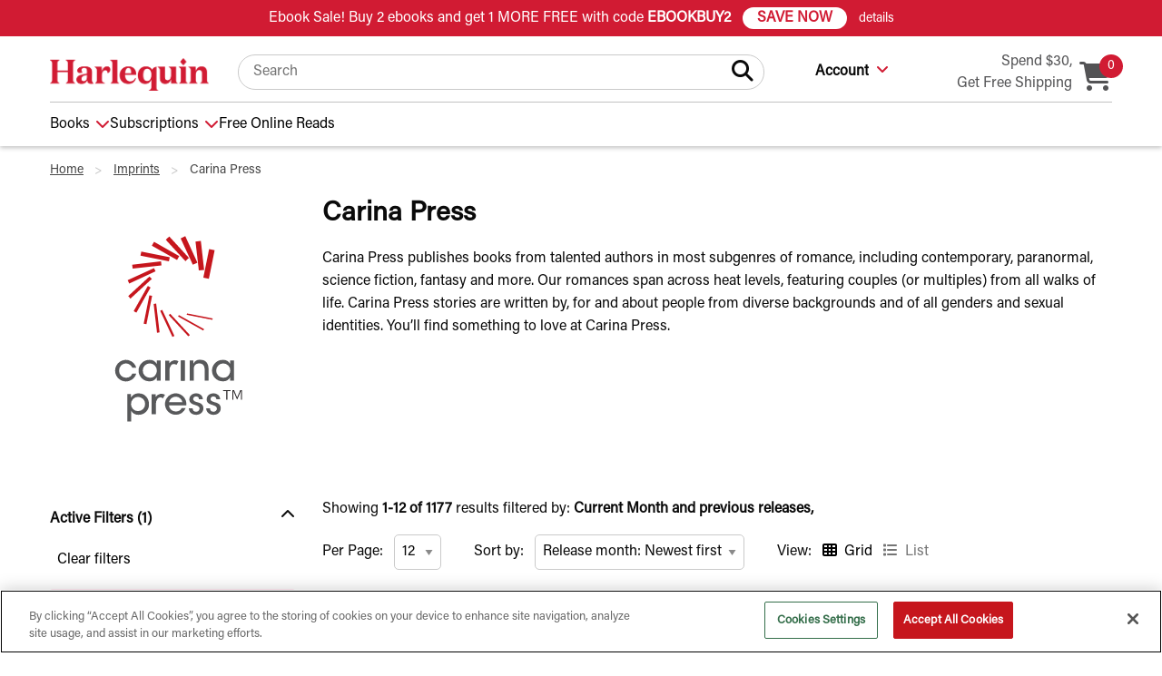

--- FILE ---
content_type: text/html;charset=UTF-8
request_url: https://www.harlequin.com/shop/brand/carina-press.html?brdtype=imprint
body_size: 128944
content:
   
  
<!-- mainHtml.vm -->
<!DOCTYPE html>
<!--[if !(IE 6) | !(IE 7) | !(IE 8)  ]><!-->
<html xmlns="https://www.w3.org/1999/xhtml" xmlns:og="https://ogp.me/ns#"
    xmlns:fb="https://www.facebook.com/2008/fbml"
    xmlns:book="https://ogp.me/ns/book#"
    xmlns:addthis="https://www.addthis.com/help/api-spec" xml:lang="en"
    lang="en">
<!--<![endif]-->

<!-- doctype.vm -->
 






 
  

<!-- homeLink https://www.harlequin.com/shop/index.html -->





 
 

 

 
 
 
 
 
 
 

 

  



 
 
 
        





 

<head>
	

<meta charset="utf-8" />
<meta http-equiv="x-ua-compatible" content="ie=edge">
<meta name="viewport" content="width=device-width, initial-scale=1.0">
 
<!-- TODO: Facebook tags -->
<meta property="og:url"                content="" />
<meta property="og:type"               content="" />
<meta property="og:title"              content="" />
<meta property="og:description"        content="" />
<meta property="og:image"              content="" />

<!-- TODO: Twitter tags -->
<meta name="twitter:site" content="" />
<meta name="twitter:image" content="" />
<meta name="twitter:card" content="" />
<meta name="twitter:creator" content="" />

  
    

 
			<title>Carina Press - Harlequin.com</title>
	

<script> !function(e){if(!window.pintrk){window.pintrk = function () { window.pintrk.queue.push(Array.prototype.slice.call(arguments))};var
  n=window.pintrk;n.queue=[],n.version="3.0";var
  t=document.createElement("script");t.async=!0,t.src=e;var
  r=document.getElementsByTagName("script")[0];
  r.parentNode.insertBefore(t,r)}}("https://s.pinimg.com/ct/core.js"); pintrk('load', '2614058472554', {em: '$email'}); pintrk('page'); </script> <noscript> <img 
height="1" width="1" style="display:none;" alt=""
  src="https://ct.pinterest.com/v3/?event=init&tid=2614058472554&pd[em]=$email&noscript=1" />
</noscript>
<!-- LiveConnectTag for advertisers -->
<script type="text/javascript" src="//b-code.liadm.com/a-021e.min.js" async="true" charset="utf-8"></script>
<!-- LiveConnectTag for advertisers -->

  


<!-- Global site tag (gtag.js) - Google Ads: AW-1066987404 -->
  <script async src="https://www.googletagmanager.com/gtag/js?id=AW-1066987404"></script>
  <script>
    window.dataLayer = window.dataLayer || [];
    function gtag(){dataLayer.push(arguments);}
    gtag('js', new Date());

    gtag('config','AW-1066987404');

 <!-- Event snippet for Page Views conversion page -->
  gtag('event', 'conversion', {
      'send_to': 'AW-1066987404/-U5YCPDb9AEQjN_j_AM',
      'value': 1.0,
      'currency': 'CAD'
  });
  </script>

<!-- Google Tag Manager -->
<script>(function(w,d,s,l,i){w[l]=w[l]||[];w[l].push({'gtm.start':
new Date().getTime(),event:'gtm.js'});var f=d.getElementsByTagName(s)[0],
j=d.createElement(s),dl=l!='dataLayer'?'&l='+l:'';j.async=true;j.src=
'https://www.googletagmanager.com/gtm.js?id='+i+dl+ '&gtm_auth=raJMhPi0XwctsaYKdF81VQ&gtm_preview=env-1&gtm_cookies_win=x';f.parentNode.insertBefore(j,f);
})(window,document,'script','dataLayer','GTM-NP3FG9X');</script>
<!-- End Google Tag Manager -->


<link rel="icon" href="https://www.harlequin.com/store/20160115001/responsive/assets/img/favicon/hqn_icon_red_white_bg.png">
<link rel="apple-touch-icon" sizes="any" href="https://www.harlequin.com/store/20160115001/responsive/assets/img/favicon/hqn_icon_red_white_bg.png">
<link rel="stylesheet" href="https://www.harlequin.com/store/20160115001/responsive/assets/css/app.css?v=20240608">
<link type="text/css" href="https://cdnjs.cloudflare.com/ajax/libs/font-awesome/6.5.1/css/all.min.css" rel="stylesheet" />
<link rel="stylesheet" href="https://www.harlequin.com/store/20160115001/responsive/assets/scripts/slick/slick.css">
<link rel="stylesheet" href="https://www.harlequin.com/store/20160115001/responsive/assets/scripts/slick/slick-theme.css">
<script type="text/javascript" src="https://www.harlequin.com/store/20160115001/scripts/jquery/jquery.min.js?099b02f557da83a01eca886f070d6cac984b12c1"></script>
<script type="text/javascript" src="https://www.harlequin.com/store/20160115001/scripts/main.js?ver=20250929"></script>
<link rel="stylesheet" href="https://www.harlequin.com/store/20160115001/responsive/assets/css/algolia_styles.css?v=20230526">

<script>
function imgError(image) {
  image.onerror = "";
  image.src = "https://www.harlequin.com/store/20160115001/images/missing_cover_lg.png";
  return true;
}

var formatNames = {};
formatNames['PB'] = 'Paperback';
formatNames['EB'] = 'eBook';
formatNames['HC'] = 'Hardcover';
formatNames['TP'] = 'Trade Paperback';
formatNames['LP'] = 'Larger Print';
formatNames['AB'] = 'Audiobook';
</script>

<script>
	function authorImgError(image) {
	  image.onerror = "";
	  return true;
	}
</script>

<!--[if IE 9]>
<style>
select {
    background-image: none !important;
    padding-right: 0.5rem !important;
}
</style>
<![endif]-->
	

<script>
	$('#MyRewardsBlock').show();
	$('#MyRewardsBlock').append('<a href="myrewards.html?mt=loyalty" class="mega-link">My Rewards</a>');
</script>
<!-- sub_socialLogin_native.vm -->
<script type="text/javascript">
/**
 *
 * Facebook SSO
 */
	function triggerFacebookLoginDialog() {
		//setTimeout(function(){ FB.login(myFacebook_statusChangeCallback); }, 1);
		FB.login(myFacebook_statusChangeCallback);
		return false;
	}

	function myFacebook_statusChangeCallback(response) {
		//console.log(response);
		if (response.status === 'connected') {
			// Logged into your app and Facebook.
			postFacebookLoginDoingSsoCheck(response);
		} else if (response.status === 'not_authorized') {
			// The person is logged into Facebook, but not your app.
			//document.getElementById('status').innerHTML = 'Please log ' + 'into this app.';
		} else {
			// The person is not logged into Facebook, so we're not sure if
			// they are logged into this app or not.
		}
	}

	// This function is called when someone finishes with the Login
	// Button.  See the onlogin handler attached to it in the sample
	// code below.
	function myFacebook_checkLoginState() {
		FB.getLoginStatus(function(response) {
			myFacebook_statusChangeCallback(response);
		});
	}

	window.fbAsyncInit = function() {
		FB.init({
			appId      : 815927408545013 , 
			//defining cookie true will cause slowness???
			cookie     : false,  // enable cookies to allow the server to access  the session
			//defining xfbml true will cause slowness???
			xfbml      : true,  // parse social plugins on this page
			version    : 'v2.2' // use version 2.2
		});

		FB.Event.subscribe('edge.create', function(url, htmlElement) {
			onFacebookEvent('like', url);
		});

		FB.Event.subscribe('comment.create', function(url, htmlElement) {
			onFacebookCommentEvent('comment', url);
		});
	};
	//expect to be redefined in individual page
	var onFacebookEventListener = null;
	function onFacebookEvent(evt, evtSrc) {
		if (onFacebookEventListener != null) {
			onFacebookEventListener(evt, evtSrc);
		}
	};

	var facebookCommentEventListener = null;
	function onFacebookCommentEvent(evt, evtSrc) {
		if((evt=="comment") && (facebookCommentEventListener!=null)) {
			facebookCommentEventListener(evt, evtSrc);
		}
	};

	function openOwnFacebookShareDialog() {
		FB.ui(
			{
				method: 'feed',
				name: 'Facebook Dialogs',
				link: windows.location.href,
				//picture: 'https://fbrell.com/f8.jpg',
				//caption: 'Reference Documentation',
				description: 'Dialogs provide a simple, consistent interface for applications to interface with users.'
			},
			function(response) {
				if (response && response.post_id) {
					//console.log('Post was published.');
					onFacebookEvent('share', windows.location.href);
				}
				//else { 	console.log('Post was not published.');   }
			}
		);
	}

	// Load the SDK asynchronously
	(function(d, s, id) {
		var js, fjs = d.getElementsByTagName(s)[0];
		if (d.getElementById(id)) return;
		js = d.createElement(s); js.id = id;
		js.src = "//connect.facebook.net/en_US/sdk.js";
		fjs.parentNode.insertBefore(js, fjs);
	}(document, 'script', 'facebook-jssdk'));

	var fbAuthResponseObject = null;
	function postFacebookLoginDoingSsoCheck(fbLoginStatusResponseObject) {
		fbAuthResponseObject = fbLoginStatusResponseObject;
		var fbLoginStatusResponseString = JSON.stringify( fbLoginStatusResponseObject );

		//    FB.api('/me', function(response) {
		//        console.log('Successful fb login for user : ' + response);
		//        checkSsoStatus(fbAuthResponseObject, response );
		//      });

		var pms = getMememberTypeRedirect();
		//alert ("mt=" + pms.mt + ", redirect=" + pms.redirecturl);
		jQuery.ajax( {
			type: "POST",
			dataType: 'json',
			async:   false,
			url: "https://www.harlequin.com/social_facebook_login_authorized.html?mt=" + getMememberTypeRedirect().mt ,
			data: {
				provider: 'facebook',
				providerLoginStatusResponse: fbLoginStatusResponseString,
				providerLoginStatus:true,
				providerUid: fbLoginStatusResponseObject.authResponse.userID,
				siteLoginStatus : false,
				timestampInSecond : 0,
				accessToken : fbLoginStatusResponseObject.authResponse.accessToken,
				action : 'socialFacebookAuthorized',
				actionResultCode : 0
			},
			success: function( ssoStatusResponse ) {
				//console.log("plain response =" + ssoStatusResponse);
				onLoginHandler_hqn(ssoStatusResponse);
			}
		});
	}


	/**
	* Twitter SSO
	*/
	var twitterLoginPopup = null;

	function triggerTwitterLoginDialog() {
		twitterLoginPopup = window.open('', '_blank','location=1,titlebar=yes,width=500, height=400'); //avoid ad blocker
		twitterRequestToken();
	}
	function twitterRequestToken() {
		jQuery.getJSON( "https://www.harlequin.com/social_twitter_req_token.html",
		{
			token:  document.getElementById('loginBoxSocialMediaWrapperToken').innerHTML,
			signature:  document.getElementById('loginBoxSocialMediaWrapperSignature').innerHTML,
			redirecturl: window.location.href,
			mt: getMememberTypeRedirect().mt
		},
		function( data ) {
			//console.log("twitter request token done, redirect to twitter login page")
			//window.location = data;
			var good = false;
			if (data != null ) {
				var url = data.toLowerCase();
				if (url.indexOf("twitter.") >-1) {
					good = true;
					twitterLoginPopup.location.href=data;
				}
			}
			if (!good) {
				location.reload(); //token expired??
			}
		});
	}
</script>

<script type="text/javascript" src="https://www.harlequin.com/store/20160115001/scripts/harlequin/socialLogin.js?v1.2"></script>	<script type="text/javascript">
		// ForeSee Production Embed Script v2.00
		// DO NOT MODIFY BELOW THIS LINE *****************************************
		;(function (g) {
		var d = document, am = d.createElement('script'), h = d.head || d.getElementsByTagName("head")[0], fsr = 'fsReady',
		aex = {
		"src": "//gateway.foresee.com/sites/harlequin-ca/production/gateway.min.js",
		"type": "text/javascript",
		"async": "true",
		"data-vendor": "fs",
		"data-role": "gateway"
		};
		for (var attr in aex){am.setAttribute(attr, aex[attr]);}h.appendChild(am);g[fsr] = function () {var aT = '__' + fsr + '_stk__';g[aT] = g[aT] || [];g[aT].push(arguments);};
		})(window);
		// DO NOT MODIFY ABOVE THIS LINE *****************************************
	</script>

<script>
  function headerSignInToggle() {
	  var headerSigninDropDownToggle = document.querySelector(".header-account-dropdown-toggle");
	  var navAccountDropdownLarge = document.querySelector(".nav-account-dropdown-large");

	  if (headerSigninDropDownToggle === null || navAccountDropdownLarge === null) {
		  return;
	  }

	  // adjust dropdown position closer to toggle button
	  navAccountDropdownLarge.style.top = "37px";
	  navAccountDropdownLarge.style.left = "70px";

	  headerSigninDropDownToggle.addEventListener('click', function () {
		  var toggleAriaExpandedValue = this.getAttribute("aria-expanded");
		  if (toggleAriaExpandedValue == "true") {
			  toggleAriaExpandedValue = "false";
			  navAccountDropdownLarge.setAttribute("aria-hidden", "true");
			  navAccountDropdownLarge.classList.remove("is-open");
		  } else {
			  toggleAriaExpandedValue = "true";
			  navAccountDropdownLarge.setAttribute("aria-hidden", "false");
			  navAccountDropdownLarge.classList.add("is-open");
		  }
		  this.setAttribute("aria-expanded", toggleAriaExpandedValue);
	  });
  };
  if (document.readyState == 'loading') {
	  // DOM not ready yet
	  document.addEventListener('DOMContentLoaded', headerSignInToggle);
  } else {
	  // DOM is ready
	  headerSignInToggle();
  }
</script>

	<!-- OneTrust Cookies Consent Notice start for harlequin.com -->
	<script src="https://cdn.cookielaw.org/scripttemplates/otSDKStub.js"  type="text/javascript" charset="UTF-8" data-domain-script="c1a7fc56-0e0e-43d9-82e8-b8cd04039d8a" ></script>
	<script type="text/javascript">
	function OptanonWrapper() { }
	</script>
	<!-- OneTrust Cookies Consent Notice end for harlequin.com -->

<script src="https://ak.sail-horizon.com/spm/spm.v1.min.js"></script>
<script>Sailthru.init({ customerId:'cf155ee21bf9f2f9b9ed45b9b3800792' });</script>




<!-- SailThru Meta Tag for Personalization -->
  	<meta name="sailthru.tags" content="Brand,Carina Press" />
	<meta name="sailthru.title" content="category: Carina Press" />
  <!-- End Of meta tags -->







<script>

function stSubscribeNewsletter(engagement_category, emailAddress, firstName, birthDay) {

	var d = new Date();
	var firstName=firstName==null?'':firstName;
	var birthDay=birthDay==null?'':birthDay;
	
	var date = new Date();
	var dateTimeFormat = new Intl.DateTimeFormat('en', { year: 'numeric', month: '2-digit', day: '2-digit' });
	const [{ value: month },,{ value: day },,{ value: year }] = dateTimeFormat.formatToParts(date); 
	console.log(year+'-'+month+'-'+day);
	var formatted_date=year+'-'+month+'-'+day;

	console.log('engagement_category='+engagement_category);
	console.log('emailAddress='+emailAddress);
	console.log('var optin_date='+formatted_date);
	console.log('var first_name='+firstName);
	console.log('var birth_date='+birthDay);


	Sailthru.integration("userSignUp", 
	{ "email" : emailAddress,
	  "lists" : {
	    "harlequin_news" : 1 // list to add user to
	  },
	    "vars" : {
	    	"optin_date" : formatted_date,
    		"first_name" : firstName,
    		"birth_date" : birthDay,
		"user_optin_update": "true"
  		},
	  "source" : engagement_category,
	  "onSuccess" : function() {
	    console.log('Thank you for signing up for our list');
			window.location.href = "http://www.harlequin.com/shop/pages/newsletter-sign-up-confirmation.html";
	   },
	  "onError" : function() {
	    console.log('We encountered an issue signing you up. Please try again');
	   }
	});
}

function stUnSubscribeNewsletter(emailAddress) {

	console.log('newsletter unsubscribe emailAddress='+emailAddress);

	Sailthru.integration("userSignUp", 
	{ "email" : emailAddress,
	  "lists" : {
	    "harlequin_news" : 0 // list to remove user from
	  },
	  "onSuccess" : function() {
	    console.log('unsubscribed from newsletter succesfully');
	    window.location.href = "https://www.harlequin.com/shop/pages/unsubscribe-confirmation.html";
	   },
	  "onError" : function() {
	    console.log('We encountered an issue unsubing you from newsletter. Please try again');
	   }
	});

}


function stUnSubscribeGlobal(emailAddress) {

	console.log('global unsubscribe emailAddress='+emailAddress);

	Sailthru.integration("userSignUp", 
	{ "email" : emailAddress,
	  "lists" : {
	    "global unsub list" : 0 // list to remove user from (must exist in Sailthru account)
	  },
	  "onSuccess" : function() {
	    console.log('global unsubscribed succesfully');
	   },
	  "onError" : function() {
	    console.log('We encountered an issue global unsubing you. Please try again');
	   }
	});

}

</script>
<!-- TikTok Pixel Code Start -->
<script>
!function (w, d, t) {
  w.TiktokAnalyticsObject=t;var ttq=w[t]=w[t]||[];ttq.methods=["page","track","identify","instances","debug","on","off","once","ready","alias","group","enableCookie","disableCookie","holdConsent","revokeConsent","grantConsent"],ttq.setAndDefer=function(t,e){t[e]=function(){t.push([e].concat(Array.prototype.slice.call(arguments,0)))}};for(var i=0;i<ttq.methods.length;i++)ttq.setAndDefer(ttq,ttq.methods[i]);ttq.instance=function(t){for(
var e=ttq._i[t]||[],n=0;n<ttq.methods.length;n++)ttq.setAndDefer(e,ttq.methods[n]);return e},ttq.load=function(e,n){var r="https://analytics.tiktok.com/i18n/pixel/events.js",o=n&&n.partner;ttq._i=ttq._i||{},ttq._i[e]=[],ttq._i[e]._u=r,ttq._t=ttq._t||{},ttq._t[e]=+new Date,ttq._o=ttq._o||{},ttq._o[e]=n||{};n=document.createElement("script")
;n.type="text/javascript",n.async=!0,n.src=r+"?sdkid="+e+"&lib="+t;e=document.getElementsByTagName("script")[0];e.parentNode.insertBefore(n,e)};


  ttq.load('CFV5AQJC77UFDMGL7J4G');
  ttq.page();
}(window, document, 'ttq');
</script>
<!-- TikTok Pixel Code End --><!-- header_cookies.vm -->
<script type="text/javascript" src="https://www.harlequin.com/store/20160115001/scripts/base64.js"></script>



<script type="text/javascript">

function getMyCookie(cname) {
    var name = cname + "=";
    var ca = document.cookie.split(';');
    for(var i=0; i<ca.length; i++) {
        var c = ca[i];
        while (c.charAt(0)==' ') c = c.substring(1);
        if (c.indexOf(name) != -1) return Base64.decode(c.substring(name.length,c.length));
    }
    return "";
}
function setBase64Cookie(cname, cvalue) {
	document.cookie = cname +"=" + Base64.encode(cvalue) + "; expires=2038-01-15, 03:14:08 UTC;domain=.harlequin.com; path=/";
}
function removeCookie(cname) {
    var pastTime = new Date();
    pastTime.setTime(pastTime.getTime() - 600000);
	document.cookie = cname+"=; expires="+pastTime.toUTCString()+";domain=.harlequin.com;path=/";
}

function setHerderInfoCookie() {
 	setBase64Cookie("hqMiniBasket", "0|||||");
    
      removeCookie("hqUserInfo");
  } 
setHerderInfoCookie();
</script>
<!-- Reddit Pixel -->
<script>
!function(w,d){if(!w.rdt){var p=w.rdt=function(){p.sendEvent?p.sendEvent.apply(p,arguments):p.callQueue.push(arguments)};p.callQueue=[];var t=d.createElement("script");t.src="https://www.redditstatic.com/ads/pixel.js",t.async=!0;var s=d.getElementsByTagName("script")[0];s.parentNode.insertBefore(t,s)}}(window,document);rdt('init','a2_flyo93jym977');rdt('track', 'PageVisit');
</script>
<!-- DO NOT MODIFY UNLESS TO REPLACE A USER IDENTIFIER -->
<!-- End Reddit Pixel -->


</head>
<body class=" wp-admin auto-fold   ">

        <!-- checking schedulable_content/scheduledBlock_topBar_202601_ebook_sale.vm --> <!-- parse schedulable_content/scheduledBlock_topBar_202601_ebook_sale.vm --><style>
    .sli-search-facet-group-toggle-heading button.sli-search-facet-group-toggle {
        font-family: inherit !important;
    }

    .promo-bar {
        font-size: 12px;
        padding: .5em .25em;
        background-color: #d11b33;
        color: #ffffff;
    }

    .promo-bar__coupon-code {
        font-weight: 600;
    }

    .promo-bar__details-btn {
        font-size: .875em;
        text-underline-offset: 3px;
        /* text-decoration: underline dotted; */
    }

    .promo-bar__details-btn:hover,
    .promo-bar__details-btn:focus,
    .promo-bar__details-btn:active {
        /* text-decoration-thickness: 2px; */
        text-decoration-style: solid;
        text-decoration: underline;
    }

    .promo-bar__cta {
        background-color: #ffffff !important;
        color: #d11b33 !important;
        /* text-underline-offset: 3px; */
        /* padding: .25em 1em; */
        padding: .4em 1em.25em 1em;
        display: inline-block;
        margin: 0 1ch;
        text-decoration: none;
        font-weight: 600;
        line-height: 1;
        border-radius: 50px;
        /* margin-top: .25em; */
    }

    .promo-bar__cta:hover,
    .promo-bar__cta:focus,
    .promo-bar__cta:active {
        text-underline-offset: .25em;
        text-decoration-thickness: 1px;
        text-decoration-style: solid;
        text-decoration-line: underline;
    }

    /* 
    .promo-bar__cta-text {
        color: #61177C;
        display: inline-block;
        margin-left: 1ch;
        font-weight: 600;
        text-decoration: underline;
        text-underline-offset: 3px;
    } */

    .promo-bar-block {
        display: block;
    }

    @media screen and (min-width: 360px) {
        .promo-bar {
            font-size: 13px;
        }
    }

    @media screen and (min-width: 641px) {
        .promo-bar {
            font-size: 14px;
            padding: .5rem
        }
    }

    @media screen and (min-width: 1024px) {
        .promo-bar {
            font-size: 16px;
        }

        .promo-bar-block {
            display: inline;
        }

        .promo-bar__cta {
            /* padding: .5em 1em; */
        }
    }

    .site-stripe {
        position: relative;
    }

    .site-stripe-remove {
        position: absolute;
        top: 3px;
        right: 3px;
        font-weight: normal;
    }
</style>
<div class="promo-bar text-center site-stripe">
    Ebook Sale! Buy 2 ebooks and get 1 MORE FREE with code  <span class="promo-bar__coupon-code">EBOOKBUY2</span> <a href="https://www.harlequin.com/shop/pages/new-releases.html?ref=site_stripe" class="promo-bar__cta" onclick="gtag('event', 'Click', { 'event_category': 'Link', 'event_label': 'Site Stripe - Site-Wide Sale 1', 'send_to': 'G-H4BTFWNB62' });">SAVE NOW</a>
    <button class="promo-bar__details-btn" data-open="offer_detail_topbar_201204">details</button>
    <!-- <button class="site-stripe-remove">X</button> -->
</div>

<div class="reveal" id="offer_detail_topbar_201204" data-reveal style="padding-top: 3rem">
    <p>Coupon code EBOOKBUY2. Offer valid from January 16, 2026, 12:00 a.m. to January 18, 2026, 11:59 p.m. ET  while supplies last and cannot be used in conjunction with any other promotion or offer. Purchase 2 ebooks and get 1 additional ebook of equal or lesser list price for free.  </p>
    <p class="text-center">
        <button class="reveal-close-text" data-close aria-label="Close modal" type="button">
            <span aria-hidden="true">Close</span>
        </button>
    </p>
    <button class="close-button" data-close aria-label="Close modal" type="button">
        <span aria-hidden="true">&times;</span>
    </button>
</div>
<script>
    {
        function setButtonPadding() {
            // const cssSelector = '.button:not(.expanded)';
            const cssSelector = '.promo-bar__cta';

            let buttonEls = document.querySelectorAll(cssSelector);
            buttonEls.forEach(btn => {
                btn.style.paddingTop = '0.25em';
                btn.style.paddingBottom = '0.25em';
            })
        }

        var OSName = "Unknown OS";
        if (window.navigator.userAgent.indexOf("Win") != -1) {
            OSName = "Windows";
        }
        if (window.navigator.userAgent.indexOf("Android") != -1) {
            OSName = "Android";
        }
        if (window.navigator.userAgent.indexOf("Mac") != -1) {
            OSName = "MacOS";
            setButtonPadding();
        }

        // console.log('Your OS: ' + OSName);
    };
</script>  
        <!-- checking blank.vm --> <!-- parse blank.vm -->  
<noscript><center><strong>JavaScript must be enabled in your browser in order to use some functions.</strong></center></noscript>


<!-- Google Tag Manager (noscript) -->
<noscript><iframe src="https://www.googletagmanager.com/ns.html?id=GTM-NP3FG9X&gtm_auth=raJMhPi0XwctsaYKdF81VQ&gtm_preview=env-1&gtm_cookies_win=x"
height="0" width="0" style="display:none;visibility:hidden"></iframe></noscript>
<!-- End Google Tag Manager (noscript) -->

<div id="skiplink-container">
  <a href="#main-content">Skip to main content</a>
  <a href="#main-nav">Skip to main navigation</a>    
    <a href="https://www.harlequin.com/shop/pages/accessibility-policy.html">Accessibility Policy</a>
</div>


<div id="container">
	 

 
<input type="hidden" id="cemail" name="cemail" value=""> 

		

<div class="header-nav-container" role="banner">
<div class="row expanded no-print small-medium-header hide-for-large header-nav-mobile">
    <button id="nav-toggle" class="" aria-expanded="false" aria-controls="hqn-nav">
        <div class="nav-toggle__lines"><span class="nav-toggle__line" aria-hidden="true"></span><span class="nav-toggle__line" aria-hidden="true"></span><span aria-hidden="true" class="nav-toggle__line"></span></div> </button>
		<div id="nav-container-medium-down"></div>
    <div class="hqn-logo-mobile">
        <a id="hqn-logo-mobile-home-link" href="https://www.harlequin.com/" title="Harlequin home">
            <img src="https://www.harlequin.com/store/20160115001/responsive/assets/img/Harlequin-Logo_RGB_RED.png" alt="Harlequin Home" />
        </a>
    </div>
    <div class="header-nav-action-icons-mobile">
       <button id="small-medium-search-toggle" class="small-medium-search-toggle" aria-expanded="false" aria-controls="small-medium-search-container"><span class="fa fa-search" aria-hidden="true"></span><span class="fa fa-times" aria-hidden="true"></span><span class="show-for-sr">Search</span></button>
		<div class="small-medium-search-container " id="small-medium-search-container" aria-hidden="true" style="position: fixed; top:50px; left:0; right:0; z-index: 1; background: #fff; padding-bottom: 20px; box-shadow: 0 2px 5px 0 rgb(0 0 0 / 24%)">        
			<form role="search" action="/search.html?w=document.getElementById('searchBox2').value">
				<div id="mobile-search-input-container" class="search-box search-box_theme-1">
					<label for="searchBox2" class="show-for-sr">Search Harlequin</label>
					<input id="searchBox2" name="w" value="" class="deletable" type="text" autocomplete="off" autocorrect="off" autocapitalize="off" spellcheck="false" placeholder="Search">
					
					<ul id="sli_autocomplete" class="sli_rich" style="display: none">
					<div data-tb-sid="st_div-outer">
						<!--
						<div class="sli_ac_suggestions">
							<h4 class="sli_ac_section"><span>Search Suggestions</span></h4>
							<ul role="listbox" aria-labelledby="sli_ac_section_suggestions" id="sli_raclist_suggestions" class="sli_suggestions_wrapper">
								<li><spanclass="sli_suggestion_arrow"><i class="sli_icon_arrow_up"></i></span>            
								<a href="" class="sli_ac_sugg"><span class="highlight">tes</span>sa dare</a>       
								</li>
							</ul>
						</div>
						-->
						<div class="sli_ac_products">
							<h4 aria-hidden="true" id="sli_ac_section_products" class="sli_ac_section">    
								<span id="selectionHeader"></span>    
							</h4>
							<div class="sli_grid">
								<div data-tb-sid="sts_product-loader" class="sli_loader">        
									<img class="sli_loader_icon" src="//assets.resultspage.com/js/autocomplete/loader.gif">
								</div>
								<div role="listbox" id="sli_raclist_products" class="sli_product_list">
								
								</div>
								<div aria-hidden="true" class="sli_view_more_link_wrapper">            
									<a href="" id="searchHref" class="sli_view_more_link">View More</a>        
								</div>
							</div>
						</div>
						<div data-tb-sid="st_close-button" class="sli_close_rac">Close</div>
					</div>
					</ul>

					<button id="global-search-button-mobile" onclick="fbSearchEvent(document.getElementById('searchBox2').value)" class="orb-search__button"><span class="show-for-sr">Search Harlequin</span><span class="fa fa-search" aria-hidden="true"></span></button>
				</div>
			</form>
		</div>
        <a id="mobile-header-cart-link" href="/basket.html" aria-live="polite" aria-atomic="true" aria-label="Cart,  0  item in your cart" title="View your cart" class="header__cart header__cart_bubble header-mini-cart-toggle"><span class="fa fa-shopping-cart" aria-hidden="true"></span><span id="harlequinItemQty1" class="header__cart-qty"> 0 </span></a>
    </div>
</div>

<div class="row column no-print header-1 show-for-large u-padding-top-1">

    <div class="u-position-relative">

        <div class="hqn-logo-desktop">
        <a href="https://www.harlequin.com/" title="Harlequin home">
            <img src="https://www.harlequin.com/store/20160115001/responsive/assets/img/Harlequin-Logo_RGB_RED.png" alt="Harlequin Home" />
        </a>
    	</div>

         
        <form action="/search.html?w=document.getElementById('searchBox').value" class="header-search-form-desktop">
			<div id="desktop-search-input-container" class="search-box search-box_theme-1">
			<label for="searchBox" class="show-for-sr">Search Harlequin</label>
			
			<input id="searchBox" name="w" value="" class="deletable" type="text" autocomplete="off" autocorrect="off" autocapitalize="off" spellcheck="false"  placeholder="Search">

			<button id="global-search-button-desktop" onclick="fbSearchEvent(document.getElementById('searchBox').value)" class="orb-search__button"><span class="show-for-sr">Search Harlequin</span><span class="fa fa-search" aria-hidden="true"></span></button>
			</div>
		</form>

        <div class="header-nav-actions-desktop">

  

						            	<button class="header-account-dropdown-toggle header-account-dropdown-toggle_not-signed-in data-toggle" type="button" aria-expanded="false" aria-controls="header-account-dropdown-large"><span>Account</span></button>
            
			<style>
                #header-account-dropdown-large {
                    left: 0 !important;
                }
            </style>
            <div class="dropdown-pane bottom nav-account-dropdown-large" id="header-account-dropdown-large" aria-hidden="true">
                        		
	              	
	              				        		
			        					        		
			        			              	
	              			                <div class="sign-in-new-customer-desktop">
		                    <a href="https://www.harlequin.com/signin.html?mt=1&redirecturl=/myaccount.html" class="button button_theme-1 expanded">Sign in</a>
		                    <div class="text-center"><a href="https://www.harlequin.com/signin.html?mt=1&register=1&redirecturl=/myaccount.html" class="u-bold u-harlequin-red">Create an Account</a></div>
		                </div>
	                	              
	              
	                <ul class="nav-account-dropdown-links">
	                    <li><a href="https://www.harlequin.com/myaccount.html" class="nav-account-dropdown-large__my-account">Account</a></li>
	                    <li><a href="https://www.harlequin.com/bookshelf.html">Bookshelf</a></li>
	                    <li><a href="https://www.harlequin.com/wishlist.html">Wishlist</a></li>
	                    <li><a href="https://www.harlequin.com/ebook_subscribe_list.html">Subscriptions</a></li>
			    			     	                      			     			    	                    <li><a href="https://www.harlequin.com/order_history.html">Purchase History</a></li>
	                    <li><a href="https://www.harlequin.com/editaccount.html" class="">Account Settings</a></li>
	                    	                </ul>
            </div>
            
            <div class="header__cart_bubble">
                <span class="nav-spend-amount-free-shipping">Spend $30,<br>Get Free Shipping</span>
                <a href="/basket.html" aria-live="polite" aria-atomic="true" aria-label="Cart,  0  item in your cart" title="View your cart" class="header__cart header-mini-cart-toggle" id="header-cart-link-large">
                	<span class="fa fa-shopping-cart" aria-hidden="true"></span>
                	<span id="harlequinItemQty2" class="header__cart-qty">
                		 0                 	</span><span class="show-for-sr">items in your cart</span>
                </a>
            </div>

        </div>

    </div>

</div>



<script type="text/javascript" src="https://www.harlequin.com/store/20160115001/scripts/algolia/instantsearch.production.min.js"></script>
<script type="text/javascript" src="https://www.harlequin.com/store/20160115001/scripts/algolia/algoliasearch-lite.umd.js"></script>
<link rel="stylesheet" href="https://www.harlequin.com/store/20160115001/scripts/algolia/reset-min.css">
<link rel="stylesheet" href="https://www.harlequin.com/store/20160115001/scripts/algolia/instantsearch.min.css">


<script>


const algoliaClient = algoliasearch(
  'ICJV6BX83Y',
  '0a289a0695f505361b2da631e0196915'
);

const searchClient = {
  search(requests) {
    //console.log(requests)

    const newRequests = requests.map((request)=>{

      // test for empty string and change request parameter: analytics
      if(!request.params.query || request.params.query.length===0) {
        request.params.analytics=false
      }
      return request
    });

    return algoliaClient.search(newRequests);
  },
};

const search = instantsearch({
  indexName: 'hqn_books_prod',
  searchClient: searchClient,
  
});

search.addWidgets([
  instantsearch.widgets.configure({
    hitsPerPage: 8,
	clickAnalytics: true,
  }),
]);

//for analytics
search.addWidget(
  instantsearch.widgets.analytics({
	  pushFunction(formattedParameters, state, results) {
		dataLayer.push({
		  'event': 'search',
		  'Search Query': state.query,
		  'Facet Parameters': formattedParameters,
		  'Number of Hits': results.nbHits,
		});
	  },
	})
);

search.addWidget({
  init: function(opts) {
    const helper = opts.helper;
    const input = document.querySelector('#searchBox');
	const input2 = document.querySelector('#searchBox2');
	
    input.addEventListener('input', function(e) {
		document.getElementById("sli_autocomplete").style.display = "block";
		document.querySelector('#selectionHeader').innerHTML = 'Product Suggestions for "'+e.currentTarget.value+'"'
		var a = document.querySelector('#searchHref');
		a.href = '/search.html?w='+e.currentTarget.value;
	  if(e.currentTarget.value.length >= 1){
		helper.setQuery(e.currentTarget.value) // update the parameters
            .search(); // launch the query
			}else{
				document.getElementById("sli_autocomplete").style.display = "none";
			}
    });
	
	
	
	$("body").click(function(e) {
		if (e.target.id == "sli_autocomplete" || e.target.id == "searchBox" || e.target.id == "searchBox2") {
			//alert("dont hide");  
		} else {
			document.getElementById("sli_autocomplete").style.display = "none";

		}
	});
	
	$( "#searchBox" ).focus(function(e) {
	  if(e.currentTarget.value.length >= 1){
		document.getElementById("sli_autocomplete").style.display = "block";
	  }
	});
	
	$( "#searchBox2" ).focus(function(e) {
		console.log("got focus");
		console.log(e.currentTarget.value.length);
	  if(e.currentTarget.value.length >= 1){
		document.getElementById("sli_autocomplete").style.display = "block";
	  }
	});
	
	$( "#searchBox2" ).keydown(function(e) {
		console.log(e.currentTarget.value.length);
		if(e.currentTarget.value.length >= 1){
	  
			helper.setQuery(e.currentTarget.value) // update the parameters
            .search(); // launch the query
			document.getElementById("sli_autocomplete").style.display = "block";
		}else{
			document.getElementById("sli_autocomplete").style.display = "none";
		}
	});
	
  }
});



search.addWidget({
  render: function(opts) {
    const results = opts.results;
	
    document.querySelector('#sli_raclist_products').innerHTML = results.hits.map(function(h) {
		var book_html="";
		
		book_html +='<div data-tb-sid="sts_product" class="sli_ac_product sli_rac">';
		   
		
		book_html+='<div data-tb-sid="st_image-container" id="searchAtag" class="sli_image">';
		book_html+='<a data-tb-sid="sts_product-link" onclick="goto(this)"  href="'+h.url+'">';
			
		book_html+='<img data-tb-sid="st_image" border="0" src="'+h.image.replace("y404","x50")+'" alt="'+h.title+'" title="'+h.title+'">'
		
		book_html+='<h2 data-tb-sid="st_title" data-tb-cid="4c32ae8d-409a-4268-b63c-35f94dc46927" class="sli_title">'+h._highlightResult.title.value+'</h2> </a></div></div>';
		
		return book_html;
      

    }).join('');
	
	if(results.hits.length == 0){
		document.querySelector('#sli_raclist_products').innerHTML = '<h1 data-tb-sid="st_title" class="sli_title">No Products Found</h1>';
	}
  }
});

function goto(element){
	document.location = element;
}

search.start();

// Move ul#sli_autocomplete to right after the mobile or desktop input search field depending on screen size
  document.addEventListener('readystatechange', function(event){
      if (event.target.readyState === 'complete') {
        
        if (Foundation.MediaQuery.current == "large" || Foundation.MediaQuery.current == "xlarge" || Foundation.MediaQuery.current == "xxlarge"){
          document.getElementById('desktop-search-input-container').insertBefore(document.getElementById('sli_autocomplete'), document.getElementById('global-search-button-desktop'));
        }

        $(window).on('changed.zf.mediaquery', function (event, newSize, oldSize) {

          if (
              (newSize == "small" || newSize == "medium") &&
              (oldSize == "large" || oldSize == "xxlarge" || oldSize == "xxlarge")
          ) {
            document.getElementById('mobile-search-input-container').insertBefore(document.getElementById('sli_autocomplete'), document.getElementById('global-search-button-mobile'));
          }

          if (
              (newSize == "large" || newSize == "xlarge" || newSize == "xxlarge") &&
              (oldSize == "medium" || oldSize == "small")
          ) {
            document.getElementById('desktop-search-input-container').insertBefore(document.getElementById('sli_autocomplete'), document.getElementById('global-search-button-desktop'));
          }

        });

      }
    }
  )
</script>	<div class="row column header-2 nav-menu-wrapper" id="main-nav-container-large-up">

    <nav role="navigation" class="hqn-nav u-display-none" id="hqn-nav" aria-label="primary navigation">
        <div class="hqn-nav-inner">
        
        					        
	        	  	        		
	        			        		
	        					        
	            <div class="header-sign-in-mobile hide-for-large sign-in-new-customer-mobile">
	                <a id="menu-sign-in-link-medium-down" href="https://www.harlequin.com/signin.html?mt=1&register=1&redirecturl=/myaccount.html" class="button button_theme-1 expanded">New Customer? Start Here</a>
                    <div class="header-new-customer-mobile"><a href="https://www.harlequin.com/signin.html?mt=1&redirecturl=/myaccount.html" class="">or Sign in</a></div>
	            </div>            
            
            <ul class="hqn-nav-primary hqn-accordion" id="main-nav">
                <li class="hide-for-large">
                    <button id="mobile-my-account-button" class="hqn-accordion-button hqn-nav-link" aria-expanded="false" aria-controls="megamenu-2"><span>Account</span></button>
                    <ul class="hqn-nav-submenu hqn-megamenu hqn-grid-full u-display-none" id="megamenu-2">
                        <li class="hqn-megamenu-col">
                            <ul>
                                <li><a href="https://www.harlequin.com/bookshelf.html">Bookshelf</a></li>
                            </ul>
                        </li>
                        <li class="hqn-megamenu-col">
                            <ul>
                                <li><a href="https://www.harlequin.com/wishlist.html">Wishlist</a></li>
                            </ul>
                        </li>
                        <li class="hqn-megamenu-col">
                            <ul>
                                <li><a href="https://www.harlequin.com/ebook_subscribe_list.html">Subscriptions</a></li>
                            </ul>
                        </li>
						
						                                                                                                                        						                        <li class="hqn-megamenu-col">
                            <ul>
                                <li><a href="https://www.harlequin.com/order_history.html">Purchase History</a></li>
                            </ul>
                        </li>
                        <li class="hqn-megamenu-col">
                            <ul>
                                <li><a href="https://www.harlequin.com/editaccount.html">Account Settings</a></li>
                            </ul>
                        </li>
                    </ul>
                </li>
				
								        <!-- checking schedulable_content/scheduledBlock_megaMenu_2601_cycle2.vm --> <!-- parse schedulable_content/scheduledBlock_megaMenu_2601_cycle2.vm --><style>
    [data-whatinput='mouse'] a:focus,
    [data-whatinput='mouse'] button:focus,
    [data-whatinput='mouse'] input:focus {
        outline: none !important;
    }
</style>
<style>
    #container {
        overflow-x: hidden;
    }

    @media screen and (max-width: 1023px) {
        .mobile-search-bar-open .header-nav-action-icons-mobile {
            width: 100% !important;
            text-align: right !important;
        }

        .mobile-search-bar-open #small-medium-search-container {
            position: absolute !important;
            top: 0 !important;
            left: 0px !important;
            right: 91px !important;
            height: 49px !important;
            padding: 0 !important;
            box-shadow: none !important;
        }

        .mobile-search-bar-open #small-medium-search-container input {
            height: 49px !important;
        }

        .mobile-search-bar-open .search-box_theme-1 button:not(.deleteicon) {
            top: 6px !important;
            border: none !important;
        }
    }
</style>
<script>
    window.addEventListener('load', (DOMContentLoaded) => {
        // Select the node that will be observed for mutations
        const smallMediumSearchContainer = document.getElementById("small-medium-search-container");

        // Options for the observer (which mutations to observe)
        const config = {
            attributes: true,
            childList: false,
            subtree: false
        };


        // Callback function to execute when mutations are observed
        const callback = (mutationList, observer) => {
            for (const mutation of mutationList) {
                if (mutation.type === "attributes") {
                    // console.log(`The ${mutation.attributeName} attribute was modified.`);
                    // console.log('aria-hidden = ' + smallMediumSearchContainer.getAttribute('aria-hidden'));
                    if (smallMediumSearchContainer.getAttribute('aria-hidden') == 'false') {
                        document.querySelector('body').classList.add('mobile-search-bar-open');
                    } else {
                        document.querySelector('body').classList.remove('mobile-search-bar-open');
                    }
                }
            }
        };

        // Create an observer instance linked to the callback function
        const observer = new MutationObserver(callback);

        // Start observing the target node for configured mutations
        observer.observe(smallMediumSearchContainer, config);

        // Later, you can stop observing
        // observer.disconnect();
    })
</script>
<li>
    <button class="hqn-accordion-button hqn-nav-link" aria-expanded="false" aria-controls="megamenu-3"><span>Books</span></button>
    <style>
        /* #container {
            position: relative;
        } */

        /* #container:after {
            content: " ";
            position: absolute;
            top: 80px;
            right: 0;
            bottom: 0;
            left: 0;
            background-color: rgb(0 0 0 / 50%);
            z-index: 1;
        } */

        .nav-230228 {
            /* color: #000; */
            font-size: 14px;
        }

        .nav-230228-group-heading {
            /* font-weight: 600; */
            text-transform: uppercase;
        }

        .featured-sub-menu a {
            padding: .5rem 8px !important;
            /* background: #000 !important; */
            background: #970C26 !important;
            color: #fff !important;
            text-align: center;
            font-weight: 600;
            display: block;
            border-radius: 50px;
        }

        .featured-sub-menu a:hover,
        .featured-sub-menu a:focus {
            /* background: #000 !important;
            color: #fff !important; */
        }

        #featured-sub-menu li {
            width: 100%;
        }

        #featured-sub-menu a {
            text-align: center;
        }

        @media screen and (min-width: 0px) and (max-width: 1023px) {
            #featured-sub-menu {
                display: grid;
                /* grid-template-columns: repeat(2, minmax(0, 1fr)); */
                grid-template-columns: repeat(1, minmax(0, 1fr));
            }

            #featured-sub-menu li {
                width: 100%;
                height: 100%;
            }

            #featured-sub-menu a {
                width: 100%;
                height: 100%;
                display: flex;
                flex-direction: column;
                place-content: center;
                text-align: center;
            }
        }

        @media screen and (min-width: 768px) and (max-width: 1023px) {
            #featured-sub-menu {
                grid-template-columns: repeat(3, minmax(0, 1fr));
            }
        }

        @media screen and (max-width:1023px) {
            #megamenu-3 {
                /* padding: 1rem; */
            }

            .hqn-nav-primary.hqn-accordion {
                font-size: 14px;
            }

            .hqn-nav-primary.hqn-accordion ul {
                margin: 0 !important;
            }

            .dropdown-menu.cat-level2[aria-hidden="true"] {
                display: none;
            }

            .nav-230228-group button {
                padding: .75rem 0 .75rem 1rem !important;
                /* background-color: grey; */
                /* font-weight: 500; */
            }

            .dropdown-menu.cat-level2 a {
                /* background-color: lightblue; */
                padding-left: 2rem;
            }

            #featured-sub-menu {
                padding: 1rem;
            }

            .nav-230228-group-heading {
                position: relative;
                /* border: 1px solid #000; */
            }

            .nav-230228-group-heading[aria-expanded="false"]:after {
                font-family: FontAwesome;
                content: "\f067";
                position: absolute;
                top: 12px;
                right: 14px;
                /* color: #DB145D; */
                color: #000;
            }

            .nav-230228-group-heading[aria-expanded="true"]:after {
                font-family: FontAwesome;
                content: "\f068";
                position: absolute;
                top: 12px;
                right: 14px;
                /* color: #DB145D; */
                color: #000;
            }

            .hqn-megamenu-col a {
                font-size: 14px;
            }

            .featured-sub-menu {
                display: flex;
                align-items: center;
                flex-wrap: wrap;
                gap: 10px;
            }

            .featured-sub-menu li {
                width: max-content;
            }

            .hqn-accordion-button[aria-expanded="false"]:after {
                top: 10px !important;
            }

            .hqn-accordion-button[aria-expanded="true"]:after {
                top: 10px !important;
            }

        }

        @media screen and (min-width:1024px) {
            .nav-230228 {
                /* margin-top: -1rem; */
                /* max-width: 977px; */
                /* background: #EBEBEB; */
                color: #000;
                padding: 0;
                font-size: 14px;
                /* min-height: 300px; */
            }

            .nav-230228 .button {
                font-size: 14px;
                line-height: 1.4;
                color: #fff;
                width: 100%;
            }

            .nav-230228 a {
                color: #000;
                text-decoration: none;
            }

            .nav-230228 a:hover,
            .nav-230228 a:focus {
                text-decoration: underline;
            }

            .nav-230228-wrap {
                display: flex;
                align-items: flex-start;
                justify-content: space-between;
            }

            .nav-230228 ul {
                margin: 0;
                padding: 0;
                list-style-type: none;
            }

            .nav-group-list-one-col {
                display: grid;
                grid-template-columns: 1fr;
                gap: 10px;
            }

            .nav-group-list-two-col {
                display: grid;
                grid-template-columns: max-content max-content;
                column-gap: 20px;
                row-gap: 10px;
            }

            .nav-230228-group-heading {
                text-transform: uppercase;
                font-weight: 600;
                margin-bottom: 20px;
                display: block;
                cursor: default;
            }

            .nav-group-nowrap li {
                white-space: nowrap;
                margin-right: 0;
            }

            .nav-230228-group:not(:last-child) {
                padding-right: 10px;
            }

            .nav-link-list-inline li {
                display: inline-block;
            }

            .nav-link-list-inline li:not(:last-child) {
                margin-right: 20px;
            }

            .top-down-list {
                /* background-color: grey; */
                display: flex;
                flex-direction: column;
                flex-wrap: wrap;
                min-width: 443px;
                max-width: 500px;
                height: 320px;
                font-size: 14px;
                gap: 10px 20px;
                list-style-type: none;
                margin: 0;
            }

            .top-down-list li {
                /* width: max-content; */
                /* width: 200px; */
                white-space: nowrap;
            }

            .top-down-list a {
                color: #000;
                text-decoration: none;
            }

            .hqn-nav-submenu a {
                font-size: 14px;
            }

            .hqn-nav .hqn-nav-submenu:after,
            .hqn-nav .hqn-nav-submenu:before {
                content: none !important;
            }

            .hqn-nav .hqn-nav-submenu {
                padding: 1rem;
                border: 1px solid #b3b3b3;
                right: unset;
            }

            .hqn-nav .hqn-nav-submenu>li.hqn-megamenu-col:last-child {
                margin-right: 0;
            }

            #megamenu-3 {
                right: 0;
            }

            .featured-sub-menu li:not(:last-child) {
                margin-bottom: 1rem;
            }

            #megamenu-3 {
                padding-top: 20px;
            }

            .featured-sub-menu a {
                padding: .75rem 1rem !important;
            }

        }

        @media screen and (min-width: 1200px) {
            .nav-230228 {
                padding: 0;
            }

            #nav-large-harlequin-series-sub-menu {
                padding-left: 20px;
            }
        }

        @media screen and (min-width: 64em) {
            .hqn-nav .hqn-nav-primary {
                gap: 32px;
                justify-content: flex-start;
            }

            .hqn-nav .hqn-nav-primary>li:not(:last-child) {
                margin-right: 0;
            }

            /* .hqn-nav-primary.hqn-accordion>li>* {
                padding: 16px 30px 16px 0;
            } */

            .hqn-accordion-button.hqn-nav-link {
                padding: 16px 22px 16px 0;
            }

            .hqn-accordion-button:after {
                top: 15px !important;
                right: 0 !important;
            }

            .hqn-accordion-button.hqn-nav-link[aria-expanded="true"] {
                background-color: transparent;
            }

            .hqn-accordion-button.hqn-nav-link[aria-expanded="true"]:before {
                content: " ";
                position: absolute;
                bottom: 0;
                left: 0;
                right: 0;
                height: 4px;
                background-color: #000;
            }
        }

        /* Hide free shipping copy beside cart in header */
        /* @media screen and (min-width: 64em) {
            .header-1 > div {
                padding-bottom: 8px;
            }

            .nav-spend-amount-free-shipping {
                display: none;
            }

            .header-1 > div {
                display: flex;
                align-items: center;
                justify-content: space-between;
            }

            .hqn-logo-desktop {
                flex: 0 0 175px;
            }

            .header-search-form-desktop {
                flex: 1 1 auto;
                padding: 0 4rem;
            }

            .header-search-form-desktop input {
                border-radius: 100px;
                margin: 0;
                padding-left: 1rem;
                padding-right: 40px;
            }

            #global-search-button-desktop {
                border: none;
                right: 4px;
            }

            .header-nav-actions-desktop {
                flex: 0 0 234px;
                display: flex;
                align-items: center;
                justify-content: flex-end;
            }

            .header-account-dropdown-toggle {
                top: unset;
                margin-top: unset;
            }
        } */

        @media screen and (min-width: 1024px) {
            #print-book-subscriptions-group {
                padding-right: 40px;
            }
        }
    </style>
    <script>
        window.addEventListener('load', (event) => {
            const mobileSubMenuBtns = document.querySelectorAll("button.nav-230228-group-heading.toggle");
            const mobileSubCatMenus = document.querySelectorAll(".cat-level2");

            const smallMediumHeader = document.querySelector('.small-medium-header');
            const smallMediumHeaderHeight = smallMediumHeader.offsetHeight;
            const smallMediumSearchContainer = document.getElementById('small-medium-search-container');

            // function fixMobileSearchBarTop(offsetTop) {
            //     if (offsetTop) {
            //         smallMediumSearchContainer.style.top = offsetTop + smallMediumHeaderHeight + 'px';
            //     } else {
            //         smallMediumSearchContainer.style.top = smallMediumHeader.offsetTop + smallMediumHeaderHeight + 'px';
            //     }

            // }

            // var ro = new ResizeObserver(entries => {
            //     let siteStripesHeight;
            //     for (let entry of entries) {
            //         const cr = entry.contentRect;
            //         siteStripesHeight = siteStripesHeight + cr.height;
            //     }
            //     fixMobileSearchBarTop(siteStripesHeight);
            // });

            // let siteStripes = document.querySelectorAll('.site-stripe');
            // siteStripes.forEach(siteStripe => {
            //     ro.observe(siteStripe);
            // })

            if (window.innerWidth >= 1024) {
                navLargeAndAboveSizeReset();
            } else {
                // fixMobileSearchBarTop();
            }

            function navLargeAndAboveSizeReset() {
                mobileSubCatMenus.forEach(mobileSubCatMenu => {
                    mobileSubCatMenu.removeAttribute('aria-hidden');
                })
                mobileSubMenuBtns.forEach(mobileSubMenuBtn => {
                    mobileSubMenuBtn.removeAttribute('aria-expanded');
                    mobileSubMenuBtn.setAttribute('aria-hidden', 'true');
                    mobileSubMenuBtn.setAttribute('tabindex', '-1');
                })
            }

            function navMediumAndBelowSizeReset() {
                mobileSubCatMenus.forEach(mobileSubCatMenu => {
                    mobileSubCatMenu.setAttribute('aria-hidden', 'true');
                })
                mobileSubMenuBtns.forEach(mobileSubMenuBtn => {
                    mobileSubMenuBtn.setAttribute('aria-expanded', 'false');
                    mobileSubMenuBtn.setAttribute('tabindex', '0');
                })
            }

            mobileSubMenuBtns.forEach(mobileSubMenuBtn => {
                mobileSubMenuBtn.addEventListener('click', () => {
                    // console.log('mob button clicked');
                    // console.log(mobileSubMenuBtn.nextElementSibling.getAttribute("aria-hidden"));
                    // mobileSubMenuBtn.nextElementSibling.getAttribute("aria-hidden");
                    // mobileSubMenuBtn.nextElementSibling.setAttribute("aria-hidden", !mobileSubMenuBtn.nextElementSibling.getAttribute("aria-hidden"))
                    let theSubMenuAriaHidden;
                    theSubMenuAriaHidden = mobileSubMenuBtn.nextElementSibling.getAttribute("aria-hidden");
                    if (theSubMenuAriaHidden === 'true') {
                        mobileSubMenuBtn.nextElementSibling.setAttribute("aria-hidden", 'false');
                        mobileSubMenuBtn.setAttribute('aria-expanded', 'true');
                    } else {
                        mobileSubMenuBtn.nextElementSibling.setAttribute("aria-hidden", 'true');
                        mobileSubMenuBtn.setAttribute('aria-expanded', 'false');
                    }
                })
            });

            // mobileSubCatMenus.forEach(mobileSubCatMenu => {
            //     mobileSubCatMenu.setAttribute('aria-hidden', 'false');
            // })

            // if (Foundation.MediaQuery.current('large') || Foundation.MediaQuery.current('xlarge') || Foundation.MediaQuery.current('xxlarge')) {
            //     mobileSubCatMenus.forEach(mobileSubCatMenu => {
            //         mobileSubCatMenu.setAttribute('aria-hidden', 'false');
            //     })
            // }

            $(window).on('changed.zf.mediaquery', function (event, newSize, oldSize) {
                // newSize is the name of the now-current breakpoint, oldSize is the previous breakpoint
                // console.log('newSize: ' + newSize + ' | oldSize:' + oldSize);
                if (
                    (oldSize == 'small' && (newSize == 'large' || newSize == 'xlarge' || newSize == 'xxlarge')) ||
                    (oldSize == 'medium' && (newSize == 'large' || newSize == 'xlarge' || newSize == 'xxlarge'))
                ) {
                    mobileSubCatMenus.forEach(mobileSubCatMenu => {
                        // mobileSubCatMenu.setAttribute('aria-hidden', 'false');
                        navLargeAndAboveSizeReset();
                    })
                } else if ((newSize == 'small' || newSize == 'medium') && (oldSize == 'large' || oldSize == 'xlarge' || oldSize == 'xxlarge')) {
                    mobileSubCatMenus.forEach(mobileSubCatMenu => {
                        // mobileSubCatMenu.setAttribute('aria-hidden', 'true');
                        navMediumAndBelowSizeReset()
                    })
                }

            });
        });
    </script>
    <ul class="hqn-nav-submenu u-display-none hqn-megamenu hqn-grid-full" id="megamenu-3">

        <div class="nav-230228">
            <div class="nav-230228-wrap">

                <div class="nav-230228-group">
                    <button class="nav-230228-group-heading toggle" aria-expanded="false">Shop by</button>
                    <ul class="nav-group-list-one-col dropdown-menu cat-level2" aria-hidden="true" aria-label="Shop by">
                        <li><a href="/shop/pages/new-releases.html" onclick="gtag('event', 'Click', { 'event_category': 'Link', 'event_label': 'Main Nav - New Releases' , 'send_to': 'G-H4BTFWNB62'});">New Releases</a></li>
                        <li><a href="/author-list.html" onclick="gtag('event', 'Click', { 'event_category': 'Link', 'event_label': 'Main Nav - Authors' , 'send_to': 'G-H4BTFWNB62'});">Authors</a></li>
                        <li><a href="/shop/pages/imprints.html" onclick="gtag('event', 'Click', { 'event_category': 'Link', 'event_label': 'Main Nav - Imprints' , 'send_to': 'G-H4BTFWNB62'});">Imprints</a></li>
                        <li><a href="/miniseries-list.html" onclick="gtag('event', 'Click', { 'event_category': 'Link', 'event_label': 'Main Nav - Miniseries' , 'send_to': 'G-H4BTFWNB62'});">Miniseries</a></li>
                        <li><a href="/genres-list.html" onclick="gtag('event', 'Click', { 'event_category': 'Link', 'event_label': 'Main Nav - Categories' , 'send_to': 'G-H4BTFWNB62'});">Categories</a></li>
                        <li><a href="/shop/pages/coming-soon.html" onclick="gtag('event', 'Click', { 'event_category': 'Link', 'event_label': 'Main Nav - Upcoming Books' , 'send_to': 'G-H4BTFWNB62'});">Upcoming Books</a></li>
                        <li><a href="/shop/pages/deals.html" onclick="gtag('event', 'Click', { 'event_category': 'Link', 'event_label': 'Main Nav - Deals' , 'send_to': 'G-H4BTFWNB62'});">Deals</a></li>
                    </ul>
                </div>

                <div class="nav-230228-group" id="nav-large-harlequin-series-sub-menu">
                    <button class="nav-230228-group-heading toggle" aria-expanded="false">Harlequin Series</button>
                    <ul class="top-down-list dropdown-menu cat-level2" aria-hidden="true" arial-label="Harlequin Series">
                        <li><a href="/shop/brand/afterglow-books.html" onclick="gtag('event', 'Click', { 'event_category': 'Link', 'event_label': 'Main Nav - Afterglow Books' , 'send_to': 'G-H4BTFWNB62'});">Afterglow Books</a></li>
                        <li><a href="/shop/brand/harlequin-fortunes-of-texas.html" onclick="gtag('event', 'Click', { 'event_category': 'Link', 'event_label': 'Main Nav - Harlequin Fortunes of Texas' , 'send_to': 'G-H4BTFWNB62'});">Harlequin Fortunes of Texas</a></li>
                        <li><a href="/shop/brand/harlequin-heartwarming.html" onclick="gtag('event', 'Click', { 'event_category': 'Link', 'event_label': 'Main Nav - Harlequin Heartwarming' , 'send_to': 'G-H4BTFWNB62'});">Harlequin Heartwarming </a></li>
                        <li><a href="/shop/brand/harlequin-historical.html" onclick="gtag('event', 'Click', { 'event_category': 'Link', 'event_label': 'Main Nav - Harlequin Historical' , 'send_to': 'G-H4BTFWNB62'});">Harlequin Historical </a></li>
                        <li><a href="/shop/brand/harlequin-intrigue.html" onclick="gtag('event', 'Click', { 'event_category': 'Link', 'event_label': 'Main Nav - Harlequin Intrigue' , 'send_to': 'G-H4BTFWNB62'});">Harlequin Intrigue </a></li>
                        <li><a href="/shop/brand/harlequin-medical-romance.html" onclick="gtag('event', 'Click', { 'event_category': 'Link', 'event_label': 'Main Nav - Harlequin Medical Romance' , 'send_to': 'G-H4BTFWNB62'});">Harlequin Medical Romance </a></li>
                        <li><a href="/shop/brand/harlequin-montana-mavericks.html" onclick="gtag('event', 'Click', { 'event_category': 'Link', 'event_label': 'Main Nav - Harlequin Montana Mavericks' , 'send_to': 'G-H4BTFWNB62'});">Harlequin Montana Mavericks </a></li>
                        <li><a href="/shop/brand/harlequin-presents.html" onclick="gtag('event', 'Click', { 'event_category': 'Link', 'event_label': 'Main Nav - Harlequin Presents' , 'send_to': 'G-H4BTFWNB62'});">Harlequin Presents </a></li>
                        <li><a href="/shop/brand/harlequin-romance.html" onclick="gtag('event', 'Click', { 'event_category': 'Link', 'event_label': 'Main Nav - Harlequin Romance' , 'send_to': 'G-H4BTFWNB62'});">Harlequin Romance </a></li>
                        <li><a href="/shop/brand/harlequin-romantic-suspense.html" onclick="gtag('event', 'Click', { 'event_category': 'Link', 'event_label': 'Main Nav - Harlequin Romantic Suspense' , 'send_to': 'G-H4BTFWNB62'});">Harlequin Romantic Suspense</a></li>
                        <li><a href="/shop/brand/harlequin-special-edition.html" onclick="gtag('event', 'Click', { 'event_category': 'Link', 'event_label': 'Main Nav - Harlequin Special Edition' , 'send_to': 'G-H4BTFWNB62'});">Harlequin Special Edition</a></li>
                        <li><a href="/shop/brand/harlequin-special-releases.html" onclick="gtag('event', 'Click', { 'event_category': 'Link', 'event_label': 'Main Nav - Harlequin Special Releases' , 'send_to': 'G-H4BTFWNB62'});">Harlequin Special Releases</a></li>
                        <li><a href="/shop/brand/carina-press.html" onclick="gtag('event', 'Click', { 'event_category': 'Link', 'event_label': 'Main Nav - Carina Press' , 'send_to': 'G-H4BTFWNB62'});">Carina Press </a></li>
                        <li><a href="/shop/brand/love-inspired.html" onclick="gtag('event', 'Click', { 'event_category': 'Link', 'event_label': 'Main Nav - Love Inspired' , 'send_to': 'G-H4BTFWNB62'});">Love Inspired</a></li>
                        <li><a href="/shop/brand/love-inspired-suspense.html" onclick="gtag('event', 'Click', { 'event_category': 'Link', 'event_label': 'Main Nav - Love Inspired Suspense' , 'send_to': 'G-H4BTFWNB62'});">Love Inspired Suspense</a></li>
                        <li><a href="/shop/pages/brand-landing.html" onclick="gtag('event', 'Click', { 'event_category': 'Link', 'event_label': 'Main Nav - Explore All Romance Series' , 'send_to': 'G-H4BTFWNB62'});">Explore All Romance Series</a></li>
                    </ul>
                </div>

                <div class="nav-230228-group">
                    <button class="nav-230228-group-heading toggle" aria-expanded="false">Discover</button>
                    <ul class="nav-group-list-one-col dropdown-menu cat-level2" aria-hidden="true" aria-label="Discover">
                        <li><a href="/shop/pages/winter-romance.html" onclick="gtag('event', 'Click', { 'event_category': 'Link', 'event_label': 'Main Nav - Winter Romance' , 'send_to': 'G-H4BTFWNB62'});">Winter Romance</a></li>
                        <li><a href="/shop/pages/a-year-of-unforgettable-romance.html" onclick="gtag('event', 'Click', { 'event_category': 'Link', 'event_label': 'Main Nav - A Year of Unforgettable Romance' , 'send_to': 'G-H4BTFWNB62'});">A Year of Unforgettable Romance</a></li>
                        <li><a href="/shop/pages/guide-to-romance-genres.html" onclick="gtag('event', 'Click', { 'event_category': 'Link', 'event_label': 'Main Nav - Guide to Romance Genres' , 'send_to': 'G-H4BTFWNB62'});">Guide to Romance Genres</a></li>
                        <li><a href="/shop/pages/shamelessly-romantic.html" onclick="gtag('event', 'Click', { 'event_category': 'Link', 'event_label': 'Main Nav - Be Shamelessly Romantic' , 'send_to': 'G-H4BTFWNB62'});">Be Shamelessly Romantic</a></li>
                        <li><a href="/shop/pages/black-romance-stories.html" onclick="gtag('event', 'Click', { 'event_category': 'Link', 'event_label': 'Main Nav - Black-Led Romance' , 'send_to': 'G-H4BTFWNB62'});">Black-Led Romance</a></li>
                        <li><a href="/shop/pages/lgbtq-romance.html" onclick="gtag('event', 'Click', { 'event_category': 'Link', 'event_label': 'Main Nav - LGBTQ+ Romance' , 'send_to': 'G-H4BTFWNB62'});">LGBTQ+ Romance</a></li>
                        <li><a href="/shop/pages/holiday-romance-books.html" onclick="gtag('event', 'Click', { 'event_category': 'Link', 'event_label': 'Main Nav - Holiday Romance Books' , 'send_to': 'G-H4BTFWNB62'});">Holiday Romance Books</a></li>
                        <li><a href="/shop/pages/spicy-romance.html" onclick="gtag('event', 'Click', { 'event_category': 'Link', 'event_label': 'Main Nav - Spicy Romance' , 'send_to': 'G-H4BTFWNB62'});">Spicy Romance</a></li>
                        <li><a href="/shop/pages/audiobooks.html" onclick="gtag('event', 'Click', { 'event_category': 'Link', 'event_label': 'Main Nav - Harlequin Audiobooks' , 'send_to': 'G-H4BTFWNB62'});">Harlequin Audiobooks</a></li>
                        <!-- <li><a href="/shop/pages/favorite-romance-storylines.html" onclick="gtag('event', 'Click', { 'event_category': 'Link', 'event_label': 'Main Nav - Favorite Romance Storylines' , 'send_to': 'G-H4BTFWNB62'});">Favorite Romance Storylines</a></li> -->
                    </ul>
                </div>

                <div class="nav-230228-group">
                    <button class="nav-230228-group-heading">Featured</button>
                    <ul class="cat-level2 featured-sub-menu" aria-label="Featured" id="featured-sub-menu">
                                                
                        <li><a href="/readerservice/sub_home.html?pubid=302024"
                            onclick="gtag('event', 'Click', { 'event_category': 'Link', 'event_label': 'Main Nav - Featured - Book Subscriptions' , 'send_to': 'G-H4BTFWNB62'});">
                            Book Subscriptions
                        </a></li>

                        <li><a href="/shop/miniseries/game-changers.html"
                            onclick="gtag('event', 'Click', { 'event_category': 'Link', 'event_label': 'Main Nav - Featured - Game Changers' , 'send_to': 'G-H4BTFWNB62'});">
                            Game Changers
                        </a></li>

                        <li><a href="/readerservice/harlequin-offer?offer=c9&pubid=302041&utm_source=nav&utm_medium=button&utm_campaign=RS&utm_id="
                            onclick="gtag('event', 'Click', { 'event_category': 'Link', 'event_label': 'Main Nav - Featured - K-9 Suspense' , 'send_to': 'G-H4BTFWNB62'});">
                            K-9 Suspense
                        </a></li>

                    </ul>
                </div>

            </div>

        </div>

    </ul>

</li>
<li>
    <button class="hqn-accordion-button hqn-nav-link" aria-expanded="false" aria-controls="megamenu-subscriptions"><span>Subscriptions</span></button>
    <ul class="hqn-nav-submenu u-display-none hqn-megamenu hqn-grid-full" id="megamenu-subscriptions">
        <li class="hqn-megamenu-col">
            <ul>
                <li><a href="/readerservice/sub_home.html?pubid=302041&utm_source=nav&utm_medium=link&utm_campaign=RS&utm_id=" onclick="gtag('event', 'Click', { 'event_category': 'Link', 'event_label': 'Main Nav - Book Subscriptions' , 'send_to': 'G-H4BTFWNB62'});">Book Subscriptions</a></li>
            </ul>
        </li>
        <li class="hqn-megamenu-col">
            <ul>
                <li><a href="/readerservice/offer-page.html?pageid=b89&pubid=302041&utm_source=nav&utm_medium=link&utm_campaign=HQN_Box&utm_id=" onclick="gtag('event', 'Click', { 'event_category': 'Link', 'event_label': 'Main Nav - Harlequin Box' , 'send_to': 'G-H4BTFWNB62'});">Harlequin Box</a></li>
            </ul>
        </li>
        <li class="hqn-megamenu-col">
            <ul>
                <li><a href="/readerservice/harlequin-offer?offer=c9&pubid=302041" onclick="gtag('event', 'Click', { 'event_category': 'Link', 'event_label': 'Main Nav - K-9 Suspense Collection' , 'send_to': 'G-H4BTFWNB62'});">K-9 Suspense Collection</a></li>
            </ul>
        </li>

        <!-- <div class="nav-230228">
            <div class="nav-230228-wrap">

                <div class="nav-230228-group" id="print-book-subscriptions-group">
                    <button class="nav-230228-group-heading toggle" aria-expanded="false">Print Book Subscriptions</button>
                    <ul id="print-book-subscriptions-sub-menu" class="nav-group-list-one-col dropdown-menu cat-level2" aria-hidden="true" aria-label="Print Book Subscriptions">
                        <li><a href="/readerservice/harlequin-offer?offer=christmas&pubid=302041&utm_source=nav&utm_medium=link&utm_campaign=christmas&utm_id=October" onclick="gtag('event', 'Click', { 'event_category': 'Link', 'event_label': 'Main Nav - Christmas Romance Collections' , 'send_to': 'G-H4BTFWNB62'});">Christmas Romance Collections</a></li>
                        <li><a href="/readerservice/ourbooks_v6?pubid=302041&utm_source=nav&utm_medium=link&utm_campaign=evergreen_giveaway&utm_id=May" onclick="gtag('event', 'Click', { 'event_category': 'Link', 'event_label': 'Main Nav - Try Reader Service' , 'send_to': 'G-H4BTFWNB62'});">Try Reader Service</a></li>
                    </ul>
                </div>

                <div class="nav-230228-group">
                    <button class="nav-230228-group-heading toggle" aria-expanded="false">Digital Subscriptions</button>
                    <ul id="other-subscriptions-sub-menu" class="nav-group-list-one-col dropdown-menu cat-level2" aria-hidden="true" arial-label="Harlequin Series">
                        <li><a href="/ebook_subscribe_info.html" onclick="gtag('event', 'Click', { 'event_category': 'Link', 'event_label': 'Main Nav - Ebook Subscriptions' , 'send_to': 'G-H4BTFWNB62'});">Ebook Subscriptions</a></li>
                    </ul>
                </div>

            </div>
        </div> -->
    </ul>
</li>
<!-- <li>
    <button class="hqn-accordion-button hqn-nav-link" aria-expanded="false" aria-controls="megamenu-6"><span>Community</span></button>
    <ul class="hqn-nav-submenu u-display-none hqn-megamenu hqn-grid-full" id="megamenu-6">
        <li class="hqn-megamenu-col">
            <ul>
                <li><a href="https://www.facebook.com/groups/HarlequinConnection" onclick="gtag('event', 'Click', { 'event_category': 'Link', 'event_label': 'Main Nav - Harlequin Connection Facebook Group' , 'send_to': 'G-H4BTFWNB62'});">Harlequin Connection Facebook Group</a></li>
            </ul>
        </li>
        <li class="hqn-megamenu-col">
            <ul>
                <li><a href="https://www.facebook.com/groups/HarlequinWritingCommunity" onclick="gtag('event', 'Click', { 'event_category': 'Link', 'event_label': 'Main Nav - Harlequin Writing Community Facebook Group' , 'send_to': 'G-H4BTFWNB62'});">Harlequin Writing Community Facebook Group</a></li>
            </ul>
        </li>
    </ul>
</li> -->
<li><a href="/articlelist.html" class="hqn-nav__primary-link" onclick="gtag('event', 'Click', { 'event_category': 'Link', 'event_label': 'Main Nav - Free Online Reads' , 'send_to': 'G-H4BTFWNB62'});">Free Online Reads</a></li>

<style>
    ul.slick-dots li:only-child {
        display: none !important
    }
</style>
<style>
    #nav-container-medium-down,
    #small-medium-search-container {
        z-index: 100 !important;
    }
</style>  				
				
                <li class="hide-for-large"><a href="https://intercom.help/harlequin" class="hqn-nav__primary-link">Help</a></li>
                            </ul>
        </div>
    </nav>

</div>

</div>




    	 



                                        <style>
    .email-signup-modal__img img {
        width: 100%;
        object-fit: cover;
        height: 100%;
        object-position: left center;
    }

    #email_acquisition_recaptcha {
        display: flex;
        justify-content: center;
        padding-bottom: 5px;
    }

    .email-signup-modal__signup {
        background-color: #d2f1ff;
        color: #d11b33;
        text-align: center;
    }

    .email-signup-modal a {
        color: #d11b33;
    }

    .email-signup-modal__legal {
        font-size: 10px;
    }

    .email-signup-modal__header {
        font-family: "Acumin-Pro-Extra-Condensed";
        margin-top: 1rem;
    }

    .email-signup-modal__next-read {
        display: block;
        font-size: .7em;
    }

    .email-signup-modal__lead {
        font-size: 14px;
        text-align: center;
    }

    .email-signup-modal__legal {
        text-align: center;
    }

    .email-signup-modal__input-label {
        font-size: 14px;
        font-weight: 600;
        text-align: left;
        color: #d11b33;
    }

    .email-signup-modal__input {
        font-size: 14px;
    }

    .button_theme-red-round {
        background-color: #d11b33;
        color: white;
        border-radius: 50px;
        border: none;
    }

    .button_theme-red-round:hover,
    .button_theme-red-round:focus,
    .button_theme-red-round:active{
        background-color: #d11b33;
        color: white;
    }

    .email-signup-modal__input-submit-wrapper {
        margin: 8px auto 0 auto;
    }

    .parsley-errors-list {
        margin: 0 auto 10px auto;
    }

    .email-signup-modal .close-button {
        right: 2px;
        top: 0px;
        color: #878787;
    }

    @media screen and (min-width: 64em) {
        .email-signup-modal.reveal.small {
            width: 850px;
            max-width: unset;
            top: Min(180px, calc((100vh - 582px) / 2)) !important;
        }

        .email-signup-modal__img {
            align-self: stretch;
        }

        .email-signup-modal__form{
            padding: 0;
        }

        .email-signup-modal__signup {
            padding: 2rem;
        }
    }    
</style>
<div class="reveal email-signup-modal small" id="email-signup-modal" data-reveal data-close-on-click="false" aria-live="polite">
    <div class="email-signup-modal__wrapper">
        <div class="email-signup-modal__signup">

            <div class="email-signup-modal__img">
                <img loading="lazy" src="https://www.harlequin.com/store/20160115001/responsive/assets/img/exitpop_woman_2511.png" alt="">
            </div>

            <div class="email-signup-modal__form">
                <div id="email-signup-modal__form-inner">
                    <img loading="lazy" src="https://www.harlequin.com/store/20160115001/responsive/assets/img/Harlequin-Logo_RGB_RED.png" alt="Harlequin" style="max-width: 150px;
    width: 100%;">
                    <h2 class="email-signup-modal__header">Unlock 20% off <span class="email-signup-modal__next-read">your next read!</span></h2>
                    <p class="email-signup-modal__lead">Get all the latest book news, sales and a code for 20% off your next order when you sign up to receive newsletters, special offers and other promotional emails from Harlequin!*</p>
                    <div class="email-signup-modal__form-outer">
                        <form class="email-signup-modal-form" name="email-signup-modal-form" id="email-signup-modal-form" method="get" action="newsletter-sign-up-confirmation.html" pageid="6064723" siteid="204481" parentpageid="6064722">
                            <input type="hidden" name="formSourceName" value="StandardForm">
                            <!-- DO NOT REMOVE HIDDEN FIELD sp_exp -->
                            <input type="hidden" name="sp_exp" value="yes">
                            <input type="hidden" name="Engagement_category" value="Harlequin.com Exit Pop">
                            <div class="email-signup-modal__input-submit-wrapper">
                                <div class="email-signup-modal__email-input-wrapper">
                                    <label for="email-signup-modal__input" class="email-signup-modal__input-label">Email Address</label>
                                    <input id="email-signup-modal__input" class="email-signup-modal__input" required type="email" name="Email" required data-parsley-type-message="Sorry, that doesn't look right. Please check it's a proper email address." data-parsley-required-message="Please enter your email address." aria-label="Your Email" required>
                                    <span class="messages"></span>
                                </div>
                                <div id="email_acquisition_recaptcha">
                                </div>
                                <div id="email_acquisition_recaptcha_response" class="parsley-errors-list">
                                    Please check the box above.
                                </div>
                                <div class="email-signup-modal__submit-wrapper">
                                    <button class="button expanded button_theme-red-round email-signup-modal__submit" type="submit" value="Submit">Subscribe Now</button>
                                </div>
                            </div>
                        </form>
                        <p class="email-signup-modal__legal">*Harlequin Enterprises ULC (Harlequin.com) is located at 22 Adelaide Street West, 41st Floor, Toronto, Ontario M5H 4E3 and sends informational and promotional emails on behalf of itself, Harlequin Sales Corporation and Harlequin Digital Sales Corporation. Subscribers can unsubscribe at any time. Read Harlequin’s Privacy Policy <a target="_blank" href="https://corporate.harlequin.com/privacy-notice/">here</a>.</p>
                    </div>
                </div>
                    <button class="close-button" data-close aria-label="Close modal" type="button">
                        <span aria-hidden="true">&times;</span>
                    </button>
            </div>

        </div>

    </div>

</div>

<script>
    function exitPopNewsletterSub(engagement_category, emailAddress, firstName, birthDay) {

        var d = new Date();
        var firstName=firstName==null?'':firstName;
        var birthDay=birthDay==null?'':birthDay;
        
        var date = new Date();
        var dateTimeFormat = new Intl.DateTimeFormat('en', { year: 'numeric', month: '2-digit', day: '2-digit' });
        const [{ value: month },,{ value: day },,{ value: year }] = dateTimeFormat.formatToParts(date); 
        console.log(year+'-'+month+'-'+day);
        var formatted_date=year+'-'+month+'-'+day;

        console.log('engagement_category='+engagement_category);
        console.log('emailAddress='+emailAddress);
        console.log('var optin_date='+formatted_date);
        console.log('var first_name='+firstName);
        console.log('var birth_date='+birthDay);


        Sailthru.integration("userSignUp", 
        { "email" : emailAddress,
        "lists" : {
            "harlequin_news" : 1 // list to add user to
        },
            "vars" : {
                "optin_date" : formatted_date,
                "first_name" : firstName,
                "birth_date" : birthDay,
            "user_optin_update": "true"
            },
        "source" : engagement_category,
        "onSuccess" : function() {
            console.log('Thank you for signing up for our list');
                document.querySelector('#email-signup-modal__form-inner').innerHTML = '<h1>Thanks for subscribing!</h1><p>Please check your inbox for a welcome email with your 20% off coupon code. Happy reading!</p>';
        },
        "onError" : function() {
            console.log('We encountered an issue signing you up. Please try again');
        }
        });
    }

    const exitPopForm = document.getElementById('email-signup-modal-form');

    exitPopForm.addEventListener("submit", e => {
        e.preventDefault();
        console.log('submitform called');

        if (getNewsLetterResponse().length == 0) {
            console.log('not filled');
            $("#email_acquisition_recaptcha_response").addClass("filled");
            return false;
        }
        else {
            console.log('form ok submit');
            submitForm();
            return true;
        }
    });

	function getNewsLetterResponse() {
        return grecaptcha.getResponse(1);
    }

	function submitForm() {
		jQuery.getJSON( "/glrcbchverify.ajx?requestVerify="+getNewsLetterResponse()+"&email="+jQuery('#email-signup-modal__input').val(), 
		function(data) {
		    if (data && data.success) {
				console.log('captcha successful');
				var engagementCategory='Harlequin.com Exit Pop';
				exitPopNewsletterSub(engagementCategory, jQuery('#email-signup-modal__input').val(), null, null);
				emailSignUpGA(jQuery('#email-signup-modal__input').val());
				fbEmailSignUp();

                return false;
		    } else {
		        grecaptcha.reset();
			    $("#email_acquisition_recaptcha_response").addClass("filled");
		    }
		});
	 return false;
	}
	
</script>        

<!-- page content starts -->


<!-- currPage category -->
  

    <div class="header-breadcrumb-search">
   <div class="row">
      <div class="column">
         <nav class="" aria-label="You are here:" role="navigation">
            <ul class="breadcrumbs">
               <li><a href="/shop/index.html">Home</a></li>
                                             <li><a href="/shop/pages/imprints.html">Imprints</a></li>
                                                            <li><span class="show-for-sr">Current: </span>Carina Press</li>
                           </ul>
         </nav>
      </div>
   </div>
</div>
<main class="main-content" id="main-content" role="main">

  
     
   
   <img src="https://tags.w55c.net/rs?id=41f0a10cf1c4443dbbfbfb718fe2f4d6&t=marketing" height="1" width="1" style="display:none" alt="" aria-hidden="true"/>
      <div class="row u-margin-bottom-2">
      <div class="column medium-4 large-3">
         <img class="brand-logo brand-logo__brand-page" src="/store/20160115001/responsive/assets/img/brand-logos/harlequin_brand_carina.svg" alt="">
      </div>
      <div class="column medium-8 large-9">
         <div class="brand-description show-more">
            <h1 class="js-has-back-button u-text-center-small">Carina Press</h1>
            <p>Carina Press publishes books from talented authors in most subgenres of romance, including contemporary, paranormal, science fiction, fantasy and more. Our romances span across heat levels, featuring couples (or multiples) from all walks of life. Carina Press stories are written by, for and about people from diverse backgrounds and of all genders and sexual identities. You’ll find something to love at Carina Press.</p>
         </div>
      </div>
   </div>
         <div class="row">
      <div class="column medium-4 large-3">
         <button class="button button_theme-6 show-for-small-only hqn-search-filters-toggle" id="hqn-search-filters-toggle" aria-controls="sli-search-filters" aria-expanded="false">
         <span>Filters</span> <span class="active_filter_count">(0)</span>
         </button>
         <div class="hqn-search-filters" id="sli-search-filters">
            <div data-tb-sid="st_facet" class="hqn-facet-group-container" data-facet-topic="filters">
               <div data-tb-sid="st_facet-title-wrapper" id="active_filter_block" class=" sli_title sli_open">
                  <a data-tb-sid="st_facet-clear" class="hqn-facet-clear"  rel="nofollow" href="javascript:void(0);" class="sli_unselected sli_reset">reset</a>
                  <h2 class="sli-search-facet-group-toggle-heading">
                     <button aria-label="Active Filters (0)" class="sli-search-facet-group-toggle " title="expand/hide" aria-controls="active-filters" aria-expanded="true"
                        id="search-filter-facet-group-heading-button-active-filters">
                     <span class="">Active Filters </span><span id="active-filter-list-count" class="active_filter_count">(0)</span> 
                     </button>
                  </h2>
               </div>
               <div class="sli_group u-hidden" id="active-filters" aria-hidden="false">
                  <button class="u-margin-bottom-1 hqn-filter-clear">Clear filters</button>
                  <div class="u-margin-bottom-1" id="active_filters_list">
                  </div>
               </div>
               <div data-tb-sid="st_container" data-tb-cid="" data-tb-pid="" class="u-hidden sli_generic_container"></div>
            </div>
            <div data-tb-sid="st_facet" class="hqn-facet-group-container" data-facet-topic="format">
               <h2 class="sli-search-facet-group-toggle-heading" data-tb-sid="st_facet-title-wrapper">
                  <a data-tb-sid="st_facet-clear" class="hqn-facet-clear" rel="nofollow" href="javascript:void(0);">reset</a>
                  <button class="sli-search-facet-group-toggle" aria-controls="hqn_facet_box_book_format_div" aria-expanded="true" id="search-filter-facet-group-heading-button-formats">Format</button>
               </h2>
               <div
                  data-tb-sid="st_facet-group"
                  class="rbox-content featured-links sli_group sli_multiselect"
                  data-facet-topic="format"
                  id="hqn_facet_box_book_format_div"
                  aria-hidden="false"
                  role="region"
                  aria-labelledby="search-filter-facet-group-heading-button-formats"
                  >
                  <fieldset>
                     <legend class="show-for-sr">Format</legend>
                     <ul id="hqn_facet_box_book_format">
                     </ul>
                  </fieldset>
               </div>
            </div>
            <div data-tb-sid="st_facet" class="hqn-facet-group-container" data-facet-topic="release-date">
               <h2 class="sli-search-facet-group-toggle-heading" data-tb-sid="st_facet-title-wrapper">
                  <a data-tb-sid="st_facet-clear" class="hqn-facet-clear" rel="nofollow" href="javascript:void(0);">reset</a>
                  <button class="sli-search-facet-group-toggle" aria-controls="hqn_facet_box_book_publication-month_div" aria-expanded="true" id="search-filter-facet-group-heading-button-release-date">Release Month</button>
               </h2>
               <div
                  data-tb-sid="st_facet-group"
                  class="rbox-content featured-links sli_group sli_multiselect"
                  data-facet-topic="release-date"
                  id="hqn_facet_box_book_publication-month_div"
                  aria-hidden="false"
                  role="region"
                  aria-labelledby="search-filter-facet-group-heading-button-release-date"
                  >
                  <fieldset>
                     <legend class="show-for-sr">Release Month</legend>
                     <ul id="facet-release-date" >
                        <li data-tb-sid="st_facet-single-selected" class="sli_selected sli_unselected ">
                           <label for="hqn_filter_preRealesed_FilterId">
                           <input class="hqn-filter-range-facet-options" id="hqn_filter_preRealesed_FilterId" hqn_range_filter_key="previousRelease" type="checkbox"> Current and previous months
                           <span id="hqn_filter_preRealesed_FilterId_countSpan" class="sli_count">(0)</span>
                           </label>
                        </li>
                        <li data-tb-sid="st_facet-single" class="sli_unselected">
                           <label for="hqn_filter_curMonth_FilterId">
                           <input class="hqn-filter-range-facet-options" id="hqn_filter_curMonth_FilterId" hqn_range_filter_key="thisMonthRelease" type="checkbox"> New This Month
                           <span id="hqn_filter_curMonth_FilterId_countSpan" class="sli_count">(0)</span>
                           </label>
                        </li>
                        <li data-tb-sid="st_facet-single" class="sli_unselected">
                           <label for="hqn_filter_comingSoon_FilterId">
                           <input class="hqn-filter-range-facet-options" id="hqn_filter_comingSoon_FilterId" hqn_range_filter_key="comingSoon" type="checkbox"> Coming Soon
                           <span id="hqn_filter_comingSoon_FilterId_countSpan" class="sli_count">(0)</span>
                           </label>
                        </li>
                     </ul>
                  </fieldset>
               </div>
            </div>
            <div data-tb-sid="st_facet" class="hqn-facet-group-container" data-facet-topic="author">
               <h2 class="sli-search-facet-group-toggle-heading" data-tb-sid="st_facet-title-wrapper">
                  <a data-tb-sid="st_facet-clear" class="hqn-facet-clear" rel="nofollow" href="javascript:void(0);">reset</a>
                  <button class="sli-search-facet-group-toggle" aria-controls="hqn_facet_box_author_name_div" aria-expanded="true" id="search-filter-facet-group-heading-button-author">Author</button>
               </h2>
               <div
                  data-tb-sid="st_facet-group"
                  class="rbox-content featured-links sli_group sli_multiselect"
                  data-facet-topic="author"
                  id="hqn_facet_box_author_name_div"
                  aria-hidden="false"
                  role="region"
                  aria-labelledby="search-filter-facet-group-heading-button-author"
                  >
                  <fieldset>
                     <legend class="show-for-sr">Author</legend>
                     <ul id="hqn_facet_box_author_name" >
                     </ul>
                  </fieldset>
               </div>
            </div>
                                    <div data-tb-sid="st_facet" class="hqn-facet-group-container" data-facet-topic="category" >
               <h2 class="sli-search-facet-group-toggle-heading" data-tb-sid="st_facet-title-wrapper">
                  <a data-tb-sid="st_facet-clear" class="hqn-facet-clear" rel="nofollow" href="javascript:void(0);">reset</a>
                  <button class="sli-search-facet-group-toggle" aria-controls="hqn_facet_box_category_name_div" aria-expanded="true" id="search-filter-facet-group-heading-button-Category">Category</button>
               </h2>
               <div
                  data-tb-sid="st_facet-group"
                  class="rbox-content featured-links sli_group sli_multiselect"
                  data-facet-topic="category"
                  aria-hidden="false"
                  id="hqn_facet_box_category_name_div"
                  role="region"
                  aria-labelledby="search-filter-facet-group-heading-button-Category"
                  >
                  <fieldset>
                     <legend class="show-for-sr">Category</legend>
                     <ul id="hqn_facet_box_category_name" >
                     </ul>
                  </fieldset>
               </div>
            </div>
                                    <div data-tb-sid="st_facet" class="hqn-facet-group-container" data-facet-topic="miniseries" >
               <h2 class="sli-search-facet-group-toggle-heading" data-tb-sid="st_facet-title-wrapper">
                  <a data-tb-sid="st_facet-clear" class="hqn-facet-clear" rel="nofollow" href="javascript:void(0);">reset</a>
                  <button class="sli-search-facet-group-toggle" aria-controls="hqn_facet_box_miniseries_name_div" aria-expanded="true" id="search-filter-facet-group-heading-button-Miniseries">Miniseries</button>
               </h2>
               <div
                  data-tb-sid="st_facet-group"
                  class="rbox-content featured-links sli_group sli_multiselect"
                  data-facet-topic="Miniseries"
                  aria-hidden="false"
                  id="hqn_facet_box_miniseries_name_div"
                  role="region"
                  aria-labelledby="search-filter-facet-group-heading-button-Miniseries"
                  >
                  <fieldset>
                     <legend class="show-for-sr">Miniseries</legend>
                     <ul id="hqn_facet_box_miniseries_name" >
                     </ul>
                  </fieldset>
               </div>
            </div>
                     </div>
      </div>
      <div class="column medium-8 large-9 u-before-vertical-border" id="filter_result_display_top" aria-live="polite">
         <div class="results-control-group">
            <div class="results-count">
               <span id="book_filter_result_prefix">Showing </span><span id="book_count_display" class="results-count__showing"></span> results 
               <span id="book_filter_by_box_prefix">filtered by: </span><span class="results-count__facet-selected" id="hqn_filter_text_show"></span>
            </div>
            <div class="results-per-page">
               <label for="page_item_number">Per Page:</label>
               <select id="page_item_number">
                  <option value="12">12</option>
                  <option value="24">24</option>
                  <option value="48">48</option>
               </select>
            </div>
            <div class="results-sort">
               <label for="page_item_sort" class="">Sort by:</label>
               <select id="page_item_sort">
                  <option value="publicationdate DESC,title_copy asc">Release month: Newest first</option>
                  <option value="publicationdate ASC,title_copy asc">Release month: Oldest first</option>
                  <option value="title_copy asc">Title: A to Z</option>
                  <option value="title_copy desc">Title: Z to A</option>
                  <option value="price asc,title_copy asc">Price: Low to High</option>
                  <option value="price desc,title_copy asc">Price: High to Low</option>
               </select>
            </div>
            <div class="results-view">
               <span class="results-view__label">View:</span>
               <button class="view-grid-trigger view-trigger  view-trigger--active" aria-selected="true">Grid</button>
               <button class="view-list-trigger view-trigger" aria-selected="false">List</button>
            </div>
         </div>
         <div class="search-results-display grid">
            <div class="row small-up-2 medium-up-2 large-up-4" data-equalizer data-equalize-by-row="true" id="hqn_solr_result_refresh_box">
            </div>
         </div>
         <div class="u-margin-top-2 text-center">
            <ul class="pagination hqn_filter_pagination" aria-label="Pagination">
            </ul>
         </div>
      </div>
   </div>

   		      
            
</main>
<script type="text/javascript">
   //FOR PAGE ONLY
   var PAGE_SYS_pageFilter = {startRegId:0, pageItemNumber: 10, curPage:1,totalItemsFound:1, allFilters:{}, selectedFilters:[], groupFilters:{},solrExpandFields:{}};
   var activeFacetFilters = {};//price:true,authorname:true
   var displayActiveFilters = {mfgpartno: "Format", authorname:"Authro", brandname:"Imprint/Series", categoryname:"Category", miniseriesname:"Miniseries", publicationdate:"Release Date"};
      var activeFilters = ["mfgpartno", "authorname", "categoryname", "miniseriesname"];
   var solrQueryAddtionParams = "brandId=35066";
   var pageSolarQueryKey = "Brand";
      
   var HQN_Range_Filters_optionsIds = "previousRelease,thisMonthRelease,comingSoon";
      var user_had_login=false;
   var hqn_filter_host_url_base="https://www.harlequin.com/";
      
</script>
<script type="text/javascript" src="https://www.harlequin.com/store/20160115001/responsive/assets/scripts/hqn_solr_filter_2.0002.js?ver=20230712"></script>
<!-- PAGE CONTENT END -->

  	 




		<script src="https://www.harlequin.com/store/20160115001/responsive/assets/js/app.js?20210613"></script>

<!-- page content ends -->
<form name="hqnAddCrtForItem" action="https://www.harlequin.com/basket.html?vid=20160115001" class="form-book-listing checkout-modal">
			<input type="hidden" name="securitytoken" value="bd6502ba-aa2d-40b5-b8cc-be4505d9d000">
			<input type="hidden" name="basketItems[0].itemToProcess" value="true" />
			<input type="hidden" name="basketItems[0].quantity" value="1" />
			<input type="hidden" name="basketItems[0].vendorId" value="20160115001" />
			<input type="hidden" name="itemscount" value="1" />
			<input type="hidden" name="mode" value="addItem" />
			<input type="hidden" name="vendorId" value="20160115001" />
			<input type="hidden" name="viewMode" value="item" />
			<input type="hidden" name="showModalWindow" value="false">
			<input type="hidden" id="hqn_add_cart_isbn" name="basketItems[0].itemCode" value="" />
</form>		    







<!-- sub_omniture_vars.vm -->


	
					


<!-- currPage category -->
<!-- cid 35066 -->
<!-- OMNITURE VARIABLES -->
<!-- pageType Browse -->
<!-- channel Books -->
<!-- category Imprint Series -->
<!-- subCategory1  -->
<!-- subCategory2  -->
<!-- actualItem Carina Press -->
<!-- pageName Browse: Books: Imprint Series: Carina Press -->









<!-- SiteCatalyst code version: H.11.
Copyright 1997-2007 Omniture, Inc. More info available at
https://www.omniture.com -->
<script language="JavaScript" src="https://www.harlequin.com/store/20160115001/scripts/harlequin/s_code_v2.js"></script>

<script language="JavaScript"><!--
/* You may give each page an identifying name, server, and channel on
the next lines. */



s.pageName=unescape("Browse: Books: Imprint Series: Carina Press");
s.server="";
s.channel="Books";
s.pageType="";
s.prop1="";
s.prop2="";
s.prop3="";
s.prop4="";
s.prop5="";
s.prop6="";
s.prop7="";
s.prop8="52.14.160.67|Browse: Books: Imprint Series: Carina Press||";
s.prop9="";

    
	//non checkout pages 'Books',false
		s.prop10=unescape("Browse"); 
	
			s.prop11=unescape("Books: Imprint Series");
	
			s.prop12=unescape("Books: Imprint Series");
	
			s.prop13=unescape("Books: Imprint Series");


	if ($('#Breadcrumbs li:eq(0)').length)
		s.eVar14= $('#Breadcrumbs li:eq(0)').text() ;
	else
		s.eVar14='home';
	
	if ($('#Breadcrumbs li:eq(1)').length)
		s.eVar15= $('#Breadcrumbs li:eq(1)').text() ;
	else
		s.eVar15=s.eVar14;
		
	if ($('#Breadcrumbs li:eq(2)').length)
			s.eVar16= $('#Breadcrumbs li:eq(2)').text() ;
		else
			s.eVar16=s.eVar15;

/* E-commerce Variables */

















scPageSrc="";
scPageType="Browse"
scCategory="Imprint Series";
scSubCategory="";
scSubCategory2="";
scMerchandising="true";


/************* DO NOT ALTER ANYTHING BELOW THIS LINE ! **************/
var s_code=s.t();if(s_code)document.write(s_code)//--></script>
<script language="JavaScript" type="text/javascript"><!--
if(navigator.appVersion.indexOf('MSIE')>=0)document.write(unescape('%3C')+'\!-'+'-')
//--></script><noscript><img src="https://eharlequin.d1.sc.omtrdc.net/b/ss/harlequincom/1/H.25.5--NS/0"
height="1" width="1" border="0" alt="" /></noscript><!--/DO NOT REMOVE/-->
<!-- End SiteCatalyst code version: H.25.1. --><!-- sub_jira_tag.vm -->


<script>
	!function(f,b,e,v,n,t,s)
	{if(f.fbq)return;n=f.fbq=function()
	{n.callMethod? n.callMethod.apply(n,arguments):n.queue.push(arguments)};
	if(!f._fbq)f._fbq=n;n.push=n;n.loaded=!0;n.version='2.0';
	n.queue=[];t=b.createElement(e);t.async=!0;
	t.src=v;s=b.getElementsByTagName(e)[0];
	s.parentNode.insertBefore(t,s)}(window, document,'script','https://connect.facebook.net/en_US/fbevents.js');
			fbq('dataProcessingOptions', ['LDU'], 0, 0);
	fbq('init', '1421149728143095');
	fbq('track', 'PageView');
</script>
<noscript><img height="1" width="1" style="display:none" src="https://www.facebook.com/tr?id=1421149728143095&ev=PageView&noscript=1"/></noscript>




<script>
 
 
     
function viewContent(){
	const fbc = getCookie('_fbc') || null;
	const fbp = getCookie('_fbp') || null;

		var randomValue = new Date().valueOf() + ".ViewContent";
 	fbq('track', 'ViewContent', { 		 	
	  referrer: document.referrer,
  	userAgent: navigator.userAgent,
  	language: navigator.language
	}, {eventID: randomValue});
	
		jQuery.getJSON( "/fbsearchevent.ajx?type=ViewContent&val="+randomValue+"&fbc="+fbc+"&fbp="+fbp, function(data) {
			if (data && data.success) {
				console.log('triggered faceBook Server API ViewContent ');
			} 
		});
 }
 window.onload = viewContent();
 

function fbSearchEvent(searchTerm) {

	const fbc = getCookie('_fbc') || null;
	const fbp = getCookie('_fbp') || null;
	
	var randomValue = new Date().valueOf()+'.'+searchTerm+'.searchEvent'+uuidv4();
	
	gtag('event', 'conversion', {'send_to': 'AW-1066987404/7SgPCOG2tqcBEIzf4_wD'});
		gtag('event', 'search', {
		'event_category': 'engagement',
		'search_term': searchTerm
	});

	pintrk('track', 'search', {search_query: searchTerm});
 	fbq('track', 'Search', {search_string: searchTerm,content_category: 'Product Search'}, {eventID: randomValue});
		window.liQ = window.liQ || [];window.liQ.push({"event": "viewSearchResults", "searchTerm":searchTerm});
		ttq.track('Search', {"search_string":searchTerm});
	
	jQuery.getJSON( "/fbsearchevent.ajx?type=search&search_term="+searchTerm+"&val="+randomValue+"&fbc="+fbc+"&fbp="+fbp, function(data) {
		if (data && data.success) {
			console.log('triggered faceBook Server API SearchEvent ');
		} 
	});
}

function uuidv4() {
  return 'xxxxxxxx-xxxx-4xxx-yxxx-xxxxxxxxxxxx'.replace(/[xy]/g, function(c) {
    var r = Math.random() * 16 | 0, v = c == 'x' ? r : (r & 0x3 | 0x8);
    return v.toString(16);
  });
}
 
function fbTrackBookDetailRetailer(isbn,retailer) {	
		 	 
	var eventName='intentToPurchase'+'-'+retailer;	 	 
	fbq('trackCustom', eventName, {
		  retailer: retailer,
	  	event_category: 'engagement',
	  	isbn: isbn
	});
	
    if (typeof ttq !== 'undefined') {
        ttq.track(eventName, {
            "contents": [{
                "content_id": isbn,
                "content_type": "product",
                "content_name": "product page"
            }],
        });
    }

}

function fbEbookSubInitCheckout() {
				return true;
}


function fbLeadCreateAccount() {
		fbq('track', 'Leads');
		return true;
}

function fbEmailSignUp() {
	fbq('track', 'EmailSignUps');
      	return true;
}

function getCookie(name) {
    const value = `; ${document.cookie}`;
    const parts = value.split(`; ${name}=`);
    if (parts.length === 2) return parts.pop().split(';').shift();
}

 
</script>
 
<!-- Base Code: Pinterest Tag -->

<!-- end Pinterest Tag -->

<script>



	pintrk('track', 'viewcategory', {line_items: [{product_id: '35066',product_category: 'Carina Press'}]});


function trackBookDetailRetailer(isbn,retailer) {
  pintrk('track', 'intentToPurchase', {lead_type: retailer, line_items: [{product_id: isbn,product_category:''}]});
}


</script>

<script type="text/javascript">









  	window.liQ = window.liQ || [];
  	window.liQ.push({"event": "viewCategory"});






function newCust(email) {
	window.liQ = window.liQ || []; 
	window.liQ.push({"event": "conversion","name": "lead","email": email});
}

function emailSignUp(email) {	
  if (email.trim().length>0) {
		window.liQ = window.liQ || []; window.liQ.push({"event": "conversion","name": "email_signup","email": email});
	}	 
}

function liveIntentTrackBookDetailRetailer(isbn,retailer,price) {	
	  window.liQ = window.liQ || []; 
	window.liQ.push({
                "event": "conversion",
                "name":"IntentToPurchase",
                "email": "",
                "conversionId": retailer,
                "items": [
                       {
                              "id": isbn,
                              "price": price,
                              "quantity": "1",
                              "currency": "USD"
                       }
                       ]
              });
}

</script>

<script type="text/javascript">





















function newCustGA(email) {
        	gtag('event', 'conversion', {
          'send_to': 'AW-1066987404/4Fh4CLD2igIQjN_j_AM',
	});
	//gtag('event', 'leads', {
	//  'event_category': 'engagement',
	//  'event_label': email	  
	//});	
}






function emailSignUpGA(email) {	
    if (email.trim().length>0) {
  	gtag('event', 'conversion', {'send_to': 'AW-1066987404/rhiBCOuDsNgBEIzf4_wD'});
		gtag('event', 'newsletter_email_sign_up', {
	  	'event_category': 'engagement',
	  	'event_label': email	  
		});
		
	}	 
}

function gaTrackBookDetailRetailer(isbn,retailer) {	
	 	 
	 gtag('event', 'conversion', {'send_to': 'AW-1066987404/eJwaCPTT9qkBEIzf4_wD'});
 	 gtag('event', 'intent_to_purchase'+":" +retailer, {
	  	'event_category': 'engagement',
	  	'event_label': isbn
	  		});
	
}

</script>
<script src='https://cdn.levelaccess.net/accessjs/YW1wMTI2MjE/access.js'></script>
<script type="text/javascript">

		

	

function viewTikTokContent(){
	}
window.onload = viewTikTokContent();
 
</script><!-- Start WKND tag. Deploy at the beginning of document head. -->
<!-- Tag for Harlequin (harlequin.com/shop/index.html) -->
<script>
	(function(d) {
		var e = d.createElement('script');
		e.src = d.location.protocol + '//tag.wknd.ai/7414/i.js';
		e.async = true;
		d.getElementsByTagName("head")[0].appendChild(e);
	}(document));
</script>
<!-- End WKND tag -->




<script type="text/javascript">

	  
	function viewRedditContent(){
					var randomValue = new Date().valueOf() + ".ViewContent";
			rdt('track', 'ViewContent');
		
			}
 
window.onload = viewRedditContent();
 
</script>
<!--Adblock Check -->
<!-- disable adblock due to conflict with sli-search
<script type="text/javascript" src="https://www.harlequin.com/store/20160115001/scripts/adsense.js"></script>
<script type="text/javascript">
jQuery(document).ready(checkAds());
function checkAds()
{if (document.getElementById('adsense')!=undefined)
	{document.write("<script>_gaq.push(['_trackEvent', 'Adblock Unblocked', 'Unblocked', 'false',,true]);</sc" + "ript>");
	}else{
	document.write("<script>_gaq.push(['_trackEvent', 'Adblock Blocked', 'Blocked', 'true',,true]);</sc" + "ript>");
}}
</script>
-->
<!--End Adblock Check-->



<!--Alliant-->
<img src="//pixel.adblade.com/imps.php?sgms=17188" alt="" border="0" />



	<img src="https://tags.w55c.net/rs?id=53f3f7c4a2f34dde9e02f27567bfb46e&t=marketing" height="1" width="1" style="display:none" alt="" aria-hidden="true" />








	

<div class="footer-help u-margin-top-2" role="contentinfo" id="footer-help">
    <div class="row collapse">
        <div class="column large-4 large-text-left text-center">
            <a class="footer-help__link" href="mailto:CustomerService@Harlequin.com"><span class="fa fa-envelope" aria-hidden="true"></span> Email customer service</a>
        </div>
        <div class="column large-4 text-center">
            <a class="footer-help__link" href="//help.harlequin.com"><span class="fa fa-question-circle" aria-hidden="true"></span> FAQs</a>
        </div>
        <div class="column large-4 large-text-right text-center">
            <a href="#main-content">back to top <span class="fa fa-arrow-up" aria-hidden="true"></span></a>
        </div>
    </div>
</div>

<script src="https://www.google.com/recaptcha/api.js?onload=CaptchaCallback&render=explicit" async defer"></script>

								
		<script>
			var CaptchaCallback = function() {
				grecaptcha.render('footer-email-signup-recaptcha-wrapper', {'sitekey' : '6LdNi58UAAAAAP6m5ZQfxSJXRpV7hfYecvQ7FbDw', 'callback': footer_capcha_filled, 'expired-callback': footer_capcha_expired});
				grecaptcha.render('email_acquisition_recaptcha', {'sitekey' : '6LdNi58UAAAAAP6m5ZQfxSJXRpV7hfYecvQ7FbDw', 'callback': popup_capcha_filled, 'expired-callback': popup_capcha_expired});
				
				var element =  document.getElementById('quick_sign_up_recaptcha');
				if (typeof(element) != 'undefined' && element != null)
				{
					grecaptcha.render('quick_sign_up_recaptcha', {'sitekey' : '6LdNi58UAAAAAP6m5ZQfxSJXRpV7hfYecvQ7FbDw', 'callback': quicksign_capcha_filled, 'expired-callback': quicksign_capcha_expired});
				}
			};
		</script>
		

<script type="text/javascript">

	function popup_capcha_filled(data){
		$("#email_acquisition_recaptcha_response").removeClass("filled");
	}
	function popup_capcha_expired(){
		grecaptcha.reset();
		$("#email_acquisition_recaptcha_response").addClass("filled");
	}
	
	function footer_capcha_filled(data){
		$("#recaptcha_response").removeClass("filled");
	}
	function footer_capcha_expired(){
		grecaptcha.reset();
		$("#recaptcha_response").addClass("filled");
	}
	
    function getResponse() {
        return grecaptcha.getResponse(0);
    }
	
    function validateCaptcha(formId) {
	
			$("#recaptcha_response").removeClass("filled");
			 var form = $("#"+formId).closest("form");
			 var formVal = form.parsley();
			 formVal.whenValidate();
			 if(formVal.isValid()==false)
				return;

			jQuery.getJSON( "/glrcbchverify.ajx?requestVerify="+getResponse()+"&email="+document.getElementById('email-newsletters').value, function(data) {
		        if (data && data.success) {
					captchaResponse = "true";
					emailSignUp(document.getElementById('email-newsletters').value);
					emailSignUpGA(document.getElementById('email-newsletters').value);
					fbEmailSignUp();
					var engagementCategory='Harlequin.com footer';
					stSubscribeNewsletter(	engagementCategory, document.getElementById('email-newsletters').value, null, null);
		        } else {
		            grecaptcha.reset();
		            $("#recaptcha_response").html("Invalid Captcha:");
				    $("#recaptcha_response").addClass("filled");
		        }
			});
		return false;
	}

</script>
<footer class="footer footer_theme_main u-padding-top-2" role="contentinfo">

    <div class="row">

        <div class="column large-5 u-margin-bottom-2">
            <div class="footer-links row small-up-1 medium-up-2 large-up-2">
            
               <div class="footer__link-group column column-block">
                  <h2 class="footer__link-group-header">Customer Service</h2>
                  <ul>
					 <li><a href="http://help.harlequin.com">Help</a></li>
                     <li><a href="http://help.harlequin.com/ebook-faqs">eBook FAQs</a></li>
                     <li><a href="http://help.harlequin.com/shopping-on-harlequin-com#shipping">Shipping and Delivery</a></li>
                     <li><a href="http://help.harlequin.com/contact-customer-service/contacting-customer-service">Contact Customer Service</a></li>

                  </ul>
               </div>
            
               <div class="footer__link-group column column-block">
                  <h2 class="footer__link-group-header">About Harlequin</h2>
                  <ul>
                     <li><a href="http://corporate.harlequin.com/">About Harlequin</a></li>
                  <!--   <li><a href="http://careers.harlequin.com/">Our Company</a></li>   -->                  
                     <li><a href="http://corporate.harlequin.com/press-room/">Press Room</a></li>
                     <li><a href="http://careers.harlequin.com/">Careers</a></li>                     
                     <li><a href="https://www.writeforharlequin.com/">Write for Harlequin</a></li>                     
                     <li><a href="/shop/pages/2014-newsletter-quick-sign-up.html">Email Newsletters</a></li>
                     <li><a href="https://bookpages.harlequin.com/shameless-romantics-creators/">Content Creator Program</a></li>
                  </ul>
               </div>
            
            </div>
			
			<div class="show-for-large">
				<h2 class="footer-stay-connected-header">Stay Connected</h2>
                <style>
                    .homepage-social__links li:not(:last-child) {
                        margin-right: 10px;
                    }
                </style>
				<ul class="homepage-social__links">
					<li><a href="https://www.facebook.com/HarlequinBooks" ><span class="fa-brands fa-facebook-f" aria-hidden="true"></span> <span class="show-for-sr">Facebook</span></a></li>
                    <li><a href="https://www.pinterest.com/harlequinbooks/"><span class="fa-brands fa-pinterest" aria-hidden="true"></span> <span class="show-for-sr">Pinterest</span></a></li>
                    <li><a href="https://www.youtube.com/user/harlequinbooks" ><span class="fa-brands fa-youtube" aria-hidden="true"></span> <span class="show-for-sr">Youtube</span></a></li>
                    <li><a href="https://www.instagram.com/harlequinbooks/" ><span class="fa-brands fa-instagram" aria-hidden="true"></span> <span class="show-for-sr">Instagram</span></a></li>
                    <li><a href="https://www.tiktok.com/@harlequinbooks" ><span class="fa-brands fa-tiktok" aria-hidden="true"></span> <span class="show-for-sr">TikTok</span></a></li>
				</ul>
			</div>
			
        </div>
		
		<style>
			#recaptcha_response {
				background-color: #e4134f;
				color: #fff;
				font-size: 0.875rem;
				list-style-type: none;
				margin: 1rem 0;
				padding: 0.25rem;
				position: relative;
			}

			#recaptcha_response:after {
				border-top-color: #e4134f;
				border-right-color: #e4134f;
				border-bottom-color: #e4134f;
				border-left-color: #e4134f;
				border-bottom: 8px solid;
				border-left: 8px solid transparent;
				border-right: 8px solid transparent;
				color: #e4134f;
				content: "";
				display: block;
				left: 8px;
				margin-left: -4px;
				position: absolute;
				top: -6px;
				width: 0;
			}
		</style>	

        <div class="column large-7">
            <div class="email_signup_wrapper">
                    <form class="email_signup_form" name="email_signup_form" onsubmit="event.preventDefault()" id="emailSignUpForm" novalidate="" data-parsley-validate="" data-captcha-type="recaptcha_v2">
                    <input type="hidden" name="formSourceName" value="StandardForm">
                    <!-- DO NOT REMOVE HIDDEN FIELD sp_exp -->
                    <input type="hidden" name="sp_exp" value="yes">
                    <input type="hidden" name="Engagement_category" id="control_COLUMN5" value="Harlequin.com footer">
                    <p class="u-bold">Sign-up to receive newsletters, special offers and other promotional emails from Harlequin.*</p>
                    <div class="row">
						<div class="column medium-7 large-12">
							<div style="max-width: 304px"><label for="email-newsletters" class="text-right-medium middle">Email:</label>
								<input id="email-newsletters" autocomplete="email" aria-invalid="true" type="email" name="Email" required="" data-parsley-type-message="Sorry, that doesn't look right. Please check it's a proper email address." data-parsley-required-message="Please enter your email address.">
								<span class="messages"></span>
								<div id="footer-email-signup-recaptcha-wrapper">
									
								</div>
								
								<div id="recaptcha_response" class="parsley-errors-list"></div>
								<button id="footer-email-submit" class="button expanded button_theme-2 u-margin-top-1" onclick="validateCaptcha('emailSignUpForm');">Subscribe</button>
							</div>
                        </div>
                    </div>
                </form>
                <p>*Harlequin Enterprises ULC (Harlequin.com) is located at 22 Adelaide Street West, 41st Floor, Toronto, Ontario M5H 4E3 and sends informational and promotional emails on behalf of itself, Harlequin Sales Corporation and Harlequin Digital Sales Corporation. Subscribers can unsubscribe at any time. Read Harlequin’s Privacy Policy <a href="https://corporate.harlequin.com/privacy-notice/" target="_blank">here</a>.</p>
            </div>
            <!-- email_signup_wrapper -->

            <div class="u-margin-top-2 hide-for-large">
                <h2 class="footer-stay-connected-header">Stay Connected</h2>
                <ul class="homepage-social__links">
                    <li><a href="https://www.facebook.com/HarlequinBooks" ><span class="fa-brands fa-facebook-f" aria-hidden="true"></span> <span class="show-for-sr">Facebook</span></a></li>
                    <li><a href="https://www.pinterest.com/harlequinbooks/"><span class="fa-brands fa-pinterest" aria-hidden="true"></span> <span class="show-for-sr">Pinterest</span></a></li>
                    <li><a href="https://www.youtube.com/user/harlequinbooks" ><span class="fa-brands fa-youtube" aria-hidden="true"></span> <span class="show-for-sr">Youtube</span></a></li>
                    <li><a href="https://www.instagram.com/harlequinbooks/" ><span class="fa-brands fa-instagram" aria-hidden="true"></span> <span class="show-for-sr">Instagram</span></a></li>
                    <li><a href="https://www.tiktok.com/@harlequinbooks" ><span class="fa-brands fa-tiktok" aria-hidden="true"></span> <span class="show-for-sr">TikTok</span></a></li>
                </ul>
            </div>

        </div>

    </div>

    <div class="row u-margin-top-2">
        <div class="column">
            <ul class="footer__links">
         <!--       <li>  <a href="https://www.harlequin.com/shop/pages/privacy-policy.html">Privacy Policy</a></li>                
                <li>  <a href="https://www.harlequin.com/shop/pages/terms-conditions.html">Terms &amp; Conditions</a></li>                
                <li>  <a href="https://www.harlequin.com/shop/pages/terms-conditions.html#copyright">Intellectual Property Notice</a></li>
                <li>  <a href="https://www.harlequin.com/shop/pages/accessibility-policy.html">Accessibility Policy</a></li>  -->
				
								<li><a href="https://corporate.harlequin.com/privacy-notice/">Privacy Notice</a></li>
								<li><a href="https://corporate.harlequin.com/california-privacy/">California Privacy Rights</a></li>
								<li><a href="https://corporate.harlequin.com/ccpa-optout/">Do Not Sell My Personal Information</a></li>
                                <li><a href="https://www.harpercollins.com/pages/contact-us">European GPSR Regulation Inquiries</a></li>
                <li><a href="http://corporate.harlequin.com/terms-and-conditions/">Terms &amp; Conditions</a></li>                
				<li><a href="/membership-agreement.html">Membership Agreement</a></li>
                
                <li><a href="http://corporate.harlequin.com/accessibility/">Accessibility Policy</a></li>
								<li><a href="https://www.harpercollins.com/pages/for-authors-report-piracy">Report Piracy</a></li>
                <li><a href="/sitemap.html">Sitemap</a></li>
            </ul>
        </div>
        <div class="column u-margin-top-1">
            <p>Copyright &copy; 2000-2026 Harlequin Enterprises ULC. All Rights Reserved.</p>
        </div>
    </div>

</footer>






<script>
(function($) {
    $(document).ready(function() {
        // if you want to use the 'fire' or 'disable' fn,
        // you need to save OuiBounce to an object
        var _ouibounce = ouibounce(document.getElementById('email-signup-modal'), {
            timer: 0,
            cookieExpire: 15,
	    sitewide: true,
            callback: function() {
                if (document.querySelector('body').classList.contains('is-reveal-open')) {
                    console.log('another modal open, return and exit');
                    return false
                };
                                gtag('event','Impression', {'event_category': 'Modals', 'event_label': 'Email Signup', 'non_interaction': true});
                $('#email-signup-modal').foundation('open');
                $('#email-signup-modal-form').parsley().on('form:success', function() {
                                        gtag('event','Conversion', {'event_category': 'Modals', 'event_label': 'Email Signup'});
                    return true;
                });
                $(window).on(
                    'closed.zf.reveal',
                    function() {
                                                gtag('event','Close-User', {'event_category': 'Modals', 'event_label': 'Email Signup', 'non_interaction': true});
                    }
                );
            }
        });
    });
})(jQuery);
</script>

<script src="https://www.harlequin.com/store/20160115001/responsive/assets/scripts/parsley.min.js"></script>
<!--<script src="//harlequin.resultspage.com/autocomplete/custom/sli-rac.config.js"></script>-->
<script src="https://www.harlequin.com/store/20160115001/responsive/assets/scripts/ouibounce.min.js"></script>
<script src="https://www.harlequin.com/store/20160115001/responsive/assets/scripts/header-nav-keyboard-control-wcag-aoda.js?v=20230605"></script>
<script src="https://www.harlequin.com/store/20160115001/responsive/assets/scripts/sailthru-overlay-make-accessible.js"></script>



</div>


<script type="text/javascript">
		function resetItemsQty() {
			totalItemsNumber=1-1;
			if(totalItemsNumber>0)
				for(currentNum=1;currentNum<=totalItemsNumber;currentNum++){
					execString="document.additem"+currentNum+".qty"+currentNum+".value='0'";
					eval(execString);
				}
			return true;
		}

var hqn_solr_currenyid=251;

function getViewport() {

 var viewPortWidth;
 var viewPortHeight;

 // the more standards compliant browsers (mozilla/netscape/opera/IE7) use window.innerWidth and window.innerHeight
 if (typeof window.innerWidth != 'undefined') {
   viewPortWidth = window.innerWidth,
   viewPortHeight = window.innerHeight
 }

// IE6 in standards compliant mode (i.e. with a valid doctype as the first line in the document)
 else if (typeof document.documentElement != 'undefined'
 && typeof document.documentElement.clientWidth !=
 'undefined' && document.documentElement.clientWidth != 0) {
    viewPortWidth = document.documentElement.clientWidth,
    viewPortHeight = document.documentElement.clientHeight
 }

 // older versions of IE
 else {
   viewPortWidth = document.getElementsByTagName('body')[0].clientWidth,
   viewPortHeight = document.getElementsByTagName('body')[0].clientHeight
 }
 return [viewPortWidth, viewPortHeight];
}  

//document.write('<center>User Agent: ' + navigator.userAgent + '</center>');
//document.write('<center>viewport size: ' + getViewport() + '</center>');
</script>

<div class="reveal added-to-cart-modal" id="added-to-cart-modal" data-reveal data-close-on-click="false">
    <p class="text-center">We have added <span id="cart-modal-book-title"></span> this item to your <a href="/basket.html">cart</a>.</p>
    <button class="close-button" data-close aria-label="Close modal" type="button">
        <span aria-hidden="true">&times;</span>
    </button>
    <div class="row">
        <div class="column medium-6">
            <button class="button button_theme-5 expanded" data-close>Continue shopping</button>
        </div>
        <div class="column medium-6">
            <a href="/basket.html" class="button button_theme-2 expanded">View cart</a>
        </div>
    </div>
</div>
    
<div class="reveal added-to-wishlist-modal" id="added-to-wishlist-modal" data-reveal data-close-on-click="false">
    <p class="text-center">We have added this item to your <a href="/wishlist.html">wishlist</a>.</p>
    <button class="close-button" data-close aria-label="Close modal" type="button">
        <span aria-hidden="true">&times;</span>
    </button>
</div>

<div class="reveal added-to-wishlist-full-modal" id="added-to-wishlist-full-modal" data-reveal data-close-on-click="false">
    <p class="text-center">The Wishlist is limited to 20 books, please <a href="/wishlist.html">remove some</a> if you wish to add more.</p>
    <button class="close-button" data-close aria-label="Close modal" type="button">
        <span aria-hidden="true">&times;</span>
    </button>
</div>
  
</body>

</html>


--- FILE ---
content_type: text/html; charset=utf-8
request_url: https://www.google.com/recaptcha/api2/anchor?ar=1&k=6LdNi58UAAAAAP6m5ZQfxSJXRpV7hfYecvQ7FbDw&co=aHR0cHM6Ly93d3cuaGFybGVxdWluLmNvbTo0NDM.&hl=en&v=PoyoqOPhxBO7pBk68S4YbpHZ&size=normal&anchor-ms=20000&execute-ms=30000&cb=pi2my56btif5
body_size: 48986
content:
<!DOCTYPE HTML><html dir="ltr" lang="en"><head><meta http-equiv="Content-Type" content="text/html; charset=UTF-8">
<meta http-equiv="X-UA-Compatible" content="IE=edge">
<title>reCAPTCHA</title>
<style type="text/css">
/* cyrillic-ext */
@font-face {
  font-family: 'Roboto';
  font-style: normal;
  font-weight: 400;
  font-stretch: 100%;
  src: url(//fonts.gstatic.com/s/roboto/v48/KFO7CnqEu92Fr1ME7kSn66aGLdTylUAMa3GUBHMdazTgWw.woff2) format('woff2');
  unicode-range: U+0460-052F, U+1C80-1C8A, U+20B4, U+2DE0-2DFF, U+A640-A69F, U+FE2E-FE2F;
}
/* cyrillic */
@font-face {
  font-family: 'Roboto';
  font-style: normal;
  font-weight: 400;
  font-stretch: 100%;
  src: url(//fonts.gstatic.com/s/roboto/v48/KFO7CnqEu92Fr1ME7kSn66aGLdTylUAMa3iUBHMdazTgWw.woff2) format('woff2');
  unicode-range: U+0301, U+0400-045F, U+0490-0491, U+04B0-04B1, U+2116;
}
/* greek-ext */
@font-face {
  font-family: 'Roboto';
  font-style: normal;
  font-weight: 400;
  font-stretch: 100%;
  src: url(//fonts.gstatic.com/s/roboto/v48/KFO7CnqEu92Fr1ME7kSn66aGLdTylUAMa3CUBHMdazTgWw.woff2) format('woff2');
  unicode-range: U+1F00-1FFF;
}
/* greek */
@font-face {
  font-family: 'Roboto';
  font-style: normal;
  font-weight: 400;
  font-stretch: 100%;
  src: url(//fonts.gstatic.com/s/roboto/v48/KFO7CnqEu92Fr1ME7kSn66aGLdTylUAMa3-UBHMdazTgWw.woff2) format('woff2');
  unicode-range: U+0370-0377, U+037A-037F, U+0384-038A, U+038C, U+038E-03A1, U+03A3-03FF;
}
/* math */
@font-face {
  font-family: 'Roboto';
  font-style: normal;
  font-weight: 400;
  font-stretch: 100%;
  src: url(//fonts.gstatic.com/s/roboto/v48/KFO7CnqEu92Fr1ME7kSn66aGLdTylUAMawCUBHMdazTgWw.woff2) format('woff2');
  unicode-range: U+0302-0303, U+0305, U+0307-0308, U+0310, U+0312, U+0315, U+031A, U+0326-0327, U+032C, U+032F-0330, U+0332-0333, U+0338, U+033A, U+0346, U+034D, U+0391-03A1, U+03A3-03A9, U+03B1-03C9, U+03D1, U+03D5-03D6, U+03F0-03F1, U+03F4-03F5, U+2016-2017, U+2034-2038, U+203C, U+2040, U+2043, U+2047, U+2050, U+2057, U+205F, U+2070-2071, U+2074-208E, U+2090-209C, U+20D0-20DC, U+20E1, U+20E5-20EF, U+2100-2112, U+2114-2115, U+2117-2121, U+2123-214F, U+2190, U+2192, U+2194-21AE, U+21B0-21E5, U+21F1-21F2, U+21F4-2211, U+2213-2214, U+2216-22FF, U+2308-230B, U+2310, U+2319, U+231C-2321, U+2336-237A, U+237C, U+2395, U+239B-23B7, U+23D0, U+23DC-23E1, U+2474-2475, U+25AF, U+25B3, U+25B7, U+25BD, U+25C1, U+25CA, U+25CC, U+25FB, U+266D-266F, U+27C0-27FF, U+2900-2AFF, U+2B0E-2B11, U+2B30-2B4C, U+2BFE, U+3030, U+FF5B, U+FF5D, U+1D400-1D7FF, U+1EE00-1EEFF;
}
/* symbols */
@font-face {
  font-family: 'Roboto';
  font-style: normal;
  font-weight: 400;
  font-stretch: 100%;
  src: url(//fonts.gstatic.com/s/roboto/v48/KFO7CnqEu92Fr1ME7kSn66aGLdTylUAMaxKUBHMdazTgWw.woff2) format('woff2');
  unicode-range: U+0001-000C, U+000E-001F, U+007F-009F, U+20DD-20E0, U+20E2-20E4, U+2150-218F, U+2190, U+2192, U+2194-2199, U+21AF, U+21E6-21F0, U+21F3, U+2218-2219, U+2299, U+22C4-22C6, U+2300-243F, U+2440-244A, U+2460-24FF, U+25A0-27BF, U+2800-28FF, U+2921-2922, U+2981, U+29BF, U+29EB, U+2B00-2BFF, U+4DC0-4DFF, U+FFF9-FFFB, U+10140-1018E, U+10190-1019C, U+101A0, U+101D0-101FD, U+102E0-102FB, U+10E60-10E7E, U+1D2C0-1D2D3, U+1D2E0-1D37F, U+1F000-1F0FF, U+1F100-1F1AD, U+1F1E6-1F1FF, U+1F30D-1F30F, U+1F315, U+1F31C, U+1F31E, U+1F320-1F32C, U+1F336, U+1F378, U+1F37D, U+1F382, U+1F393-1F39F, U+1F3A7-1F3A8, U+1F3AC-1F3AF, U+1F3C2, U+1F3C4-1F3C6, U+1F3CA-1F3CE, U+1F3D4-1F3E0, U+1F3ED, U+1F3F1-1F3F3, U+1F3F5-1F3F7, U+1F408, U+1F415, U+1F41F, U+1F426, U+1F43F, U+1F441-1F442, U+1F444, U+1F446-1F449, U+1F44C-1F44E, U+1F453, U+1F46A, U+1F47D, U+1F4A3, U+1F4B0, U+1F4B3, U+1F4B9, U+1F4BB, U+1F4BF, U+1F4C8-1F4CB, U+1F4D6, U+1F4DA, U+1F4DF, U+1F4E3-1F4E6, U+1F4EA-1F4ED, U+1F4F7, U+1F4F9-1F4FB, U+1F4FD-1F4FE, U+1F503, U+1F507-1F50B, U+1F50D, U+1F512-1F513, U+1F53E-1F54A, U+1F54F-1F5FA, U+1F610, U+1F650-1F67F, U+1F687, U+1F68D, U+1F691, U+1F694, U+1F698, U+1F6AD, U+1F6B2, U+1F6B9-1F6BA, U+1F6BC, U+1F6C6-1F6CF, U+1F6D3-1F6D7, U+1F6E0-1F6EA, U+1F6F0-1F6F3, U+1F6F7-1F6FC, U+1F700-1F7FF, U+1F800-1F80B, U+1F810-1F847, U+1F850-1F859, U+1F860-1F887, U+1F890-1F8AD, U+1F8B0-1F8BB, U+1F8C0-1F8C1, U+1F900-1F90B, U+1F93B, U+1F946, U+1F984, U+1F996, U+1F9E9, U+1FA00-1FA6F, U+1FA70-1FA7C, U+1FA80-1FA89, U+1FA8F-1FAC6, U+1FACE-1FADC, U+1FADF-1FAE9, U+1FAF0-1FAF8, U+1FB00-1FBFF;
}
/* vietnamese */
@font-face {
  font-family: 'Roboto';
  font-style: normal;
  font-weight: 400;
  font-stretch: 100%;
  src: url(//fonts.gstatic.com/s/roboto/v48/KFO7CnqEu92Fr1ME7kSn66aGLdTylUAMa3OUBHMdazTgWw.woff2) format('woff2');
  unicode-range: U+0102-0103, U+0110-0111, U+0128-0129, U+0168-0169, U+01A0-01A1, U+01AF-01B0, U+0300-0301, U+0303-0304, U+0308-0309, U+0323, U+0329, U+1EA0-1EF9, U+20AB;
}
/* latin-ext */
@font-face {
  font-family: 'Roboto';
  font-style: normal;
  font-weight: 400;
  font-stretch: 100%;
  src: url(//fonts.gstatic.com/s/roboto/v48/KFO7CnqEu92Fr1ME7kSn66aGLdTylUAMa3KUBHMdazTgWw.woff2) format('woff2');
  unicode-range: U+0100-02BA, U+02BD-02C5, U+02C7-02CC, U+02CE-02D7, U+02DD-02FF, U+0304, U+0308, U+0329, U+1D00-1DBF, U+1E00-1E9F, U+1EF2-1EFF, U+2020, U+20A0-20AB, U+20AD-20C0, U+2113, U+2C60-2C7F, U+A720-A7FF;
}
/* latin */
@font-face {
  font-family: 'Roboto';
  font-style: normal;
  font-weight: 400;
  font-stretch: 100%;
  src: url(//fonts.gstatic.com/s/roboto/v48/KFO7CnqEu92Fr1ME7kSn66aGLdTylUAMa3yUBHMdazQ.woff2) format('woff2');
  unicode-range: U+0000-00FF, U+0131, U+0152-0153, U+02BB-02BC, U+02C6, U+02DA, U+02DC, U+0304, U+0308, U+0329, U+2000-206F, U+20AC, U+2122, U+2191, U+2193, U+2212, U+2215, U+FEFF, U+FFFD;
}
/* cyrillic-ext */
@font-face {
  font-family: 'Roboto';
  font-style: normal;
  font-weight: 500;
  font-stretch: 100%;
  src: url(//fonts.gstatic.com/s/roboto/v48/KFO7CnqEu92Fr1ME7kSn66aGLdTylUAMa3GUBHMdazTgWw.woff2) format('woff2');
  unicode-range: U+0460-052F, U+1C80-1C8A, U+20B4, U+2DE0-2DFF, U+A640-A69F, U+FE2E-FE2F;
}
/* cyrillic */
@font-face {
  font-family: 'Roboto';
  font-style: normal;
  font-weight: 500;
  font-stretch: 100%;
  src: url(//fonts.gstatic.com/s/roboto/v48/KFO7CnqEu92Fr1ME7kSn66aGLdTylUAMa3iUBHMdazTgWw.woff2) format('woff2');
  unicode-range: U+0301, U+0400-045F, U+0490-0491, U+04B0-04B1, U+2116;
}
/* greek-ext */
@font-face {
  font-family: 'Roboto';
  font-style: normal;
  font-weight: 500;
  font-stretch: 100%;
  src: url(//fonts.gstatic.com/s/roboto/v48/KFO7CnqEu92Fr1ME7kSn66aGLdTylUAMa3CUBHMdazTgWw.woff2) format('woff2');
  unicode-range: U+1F00-1FFF;
}
/* greek */
@font-face {
  font-family: 'Roboto';
  font-style: normal;
  font-weight: 500;
  font-stretch: 100%;
  src: url(//fonts.gstatic.com/s/roboto/v48/KFO7CnqEu92Fr1ME7kSn66aGLdTylUAMa3-UBHMdazTgWw.woff2) format('woff2');
  unicode-range: U+0370-0377, U+037A-037F, U+0384-038A, U+038C, U+038E-03A1, U+03A3-03FF;
}
/* math */
@font-face {
  font-family: 'Roboto';
  font-style: normal;
  font-weight: 500;
  font-stretch: 100%;
  src: url(//fonts.gstatic.com/s/roboto/v48/KFO7CnqEu92Fr1ME7kSn66aGLdTylUAMawCUBHMdazTgWw.woff2) format('woff2');
  unicode-range: U+0302-0303, U+0305, U+0307-0308, U+0310, U+0312, U+0315, U+031A, U+0326-0327, U+032C, U+032F-0330, U+0332-0333, U+0338, U+033A, U+0346, U+034D, U+0391-03A1, U+03A3-03A9, U+03B1-03C9, U+03D1, U+03D5-03D6, U+03F0-03F1, U+03F4-03F5, U+2016-2017, U+2034-2038, U+203C, U+2040, U+2043, U+2047, U+2050, U+2057, U+205F, U+2070-2071, U+2074-208E, U+2090-209C, U+20D0-20DC, U+20E1, U+20E5-20EF, U+2100-2112, U+2114-2115, U+2117-2121, U+2123-214F, U+2190, U+2192, U+2194-21AE, U+21B0-21E5, U+21F1-21F2, U+21F4-2211, U+2213-2214, U+2216-22FF, U+2308-230B, U+2310, U+2319, U+231C-2321, U+2336-237A, U+237C, U+2395, U+239B-23B7, U+23D0, U+23DC-23E1, U+2474-2475, U+25AF, U+25B3, U+25B7, U+25BD, U+25C1, U+25CA, U+25CC, U+25FB, U+266D-266F, U+27C0-27FF, U+2900-2AFF, U+2B0E-2B11, U+2B30-2B4C, U+2BFE, U+3030, U+FF5B, U+FF5D, U+1D400-1D7FF, U+1EE00-1EEFF;
}
/* symbols */
@font-face {
  font-family: 'Roboto';
  font-style: normal;
  font-weight: 500;
  font-stretch: 100%;
  src: url(//fonts.gstatic.com/s/roboto/v48/KFO7CnqEu92Fr1ME7kSn66aGLdTylUAMaxKUBHMdazTgWw.woff2) format('woff2');
  unicode-range: U+0001-000C, U+000E-001F, U+007F-009F, U+20DD-20E0, U+20E2-20E4, U+2150-218F, U+2190, U+2192, U+2194-2199, U+21AF, U+21E6-21F0, U+21F3, U+2218-2219, U+2299, U+22C4-22C6, U+2300-243F, U+2440-244A, U+2460-24FF, U+25A0-27BF, U+2800-28FF, U+2921-2922, U+2981, U+29BF, U+29EB, U+2B00-2BFF, U+4DC0-4DFF, U+FFF9-FFFB, U+10140-1018E, U+10190-1019C, U+101A0, U+101D0-101FD, U+102E0-102FB, U+10E60-10E7E, U+1D2C0-1D2D3, U+1D2E0-1D37F, U+1F000-1F0FF, U+1F100-1F1AD, U+1F1E6-1F1FF, U+1F30D-1F30F, U+1F315, U+1F31C, U+1F31E, U+1F320-1F32C, U+1F336, U+1F378, U+1F37D, U+1F382, U+1F393-1F39F, U+1F3A7-1F3A8, U+1F3AC-1F3AF, U+1F3C2, U+1F3C4-1F3C6, U+1F3CA-1F3CE, U+1F3D4-1F3E0, U+1F3ED, U+1F3F1-1F3F3, U+1F3F5-1F3F7, U+1F408, U+1F415, U+1F41F, U+1F426, U+1F43F, U+1F441-1F442, U+1F444, U+1F446-1F449, U+1F44C-1F44E, U+1F453, U+1F46A, U+1F47D, U+1F4A3, U+1F4B0, U+1F4B3, U+1F4B9, U+1F4BB, U+1F4BF, U+1F4C8-1F4CB, U+1F4D6, U+1F4DA, U+1F4DF, U+1F4E3-1F4E6, U+1F4EA-1F4ED, U+1F4F7, U+1F4F9-1F4FB, U+1F4FD-1F4FE, U+1F503, U+1F507-1F50B, U+1F50D, U+1F512-1F513, U+1F53E-1F54A, U+1F54F-1F5FA, U+1F610, U+1F650-1F67F, U+1F687, U+1F68D, U+1F691, U+1F694, U+1F698, U+1F6AD, U+1F6B2, U+1F6B9-1F6BA, U+1F6BC, U+1F6C6-1F6CF, U+1F6D3-1F6D7, U+1F6E0-1F6EA, U+1F6F0-1F6F3, U+1F6F7-1F6FC, U+1F700-1F7FF, U+1F800-1F80B, U+1F810-1F847, U+1F850-1F859, U+1F860-1F887, U+1F890-1F8AD, U+1F8B0-1F8BB, U+1F8C0-1F8C1, U+1F900-1F90B, U+1F93B, U+1F946, U+1F984, U+1F996, U+1F9E9, U+1FA00-1FA6F, U+1FA70-1FA7C, U+1FA80-1FA89, U+1FA8F-1FAC6, U+1FACE-1FADC, U+1FADF-1FAE9, U+1FAF0-1FAF8, U+1FB00-1FBFF;
}
/* vietnamese */
@font-face {
  font-family: 'Roboto';
  font-style: normal;
  font-weight: 500;
  font-stretch: 100%;
  src: url(//fonts.gstatic.com/s/roboto/v48/KFO7CnqEu92Fr1ME7kSn66aGLdTylUAMa3OUBHMdazTgWw.woff2) format('woff2');
  unicode-range: U+0102-0103, U+0110-0111, U+0128-0129, U+0168-0169, U+01A0-01A1, U+01AF-01B0, U+0300-0301, U+0303-0304, U+0308-0309, U+0323, U+0329, U+1EA0-1EF9, U+20AB;
}
/* latin-ext */
@font-face {
  font-family: 'Roboto';
  font-style: normal;
  font-weight: 500;
  font-stretch: 100%;
  src: url(//fonts.gstatic.com/s/roboto/v48/KFO7CnqEu92Fr1ME7kSn66aGLdTylUAMa3KUBHMdazTgWw.woff2) format('woff2');
  unicode-range: U+0100-02BA, U+02BD-02C5, U+02C7-02CC, U+02CE-02D7, U+02DD-02FF, U+0304, U+0308, U+0329, U+1D00-1DBF, U+1E00-1E9F, U+1EF2-1EFF, U+2020, U+20A0-20AB, U+20AD-20C0, U+2113, U+2C60-2C7F, U+A720-A7FF;
}
/* latin */
@font-face {
  font-family: 'Roboto';
  font-style: normal;
  font-weight: 500;
  font-stretch: 100%;
  src: url(//fonts.gstatic.com/s/roboto/v48/KFO7CnqEu92Fr1ME7kSn66aGLdTylUAMa3yUBHMdazQ.woff2) format('woff2');
  unicode-range: U+0000-00FF, U+0131, U+0152-0153, U+02BB-02BC, U+02C6, U+02DA, U+02DC, U+0304, U+0308, U+0329, U+2000-206F, U+20AC, U+2122, U+2191, U+2193, U+2212, U+2215, U+FEFF, U+FFFD;
}
/* cyrillic-ext */
@font-face {
  font-family: 'Roboto';
  font-style: normal;
  font-weight: 900;
  font-stretch: 100%;
  src: url(//fonts.gstatic.com/s/roboto/v48/KFO7CnqEu92Fr1ME7kSn66aGLdTylUAMa3GUBHMdazTgWw.woff2) format('woff2');
  unicode-range: U+0460-052F, U+1C80-1C8A, U+20B4, U+2DE0-2DFF, U+A640-A69F, U+FE2E-FE2F;
}
/* cyrillic */
@font-face {
  font-family: 'Roboto';
  font-style: normal;
  font-weight: 900;
  font-stretch: 100%;
  src: url(//fonts.gstatic.com/s/roboto/v48/KFO7CnqEu92Fr1ME7kSn66aGLdTylUAMa3iUBHMdazTgWw.woff2) format('woff2');
  unicode-range: U+0301, U+0400-045F, U+0490-0491, U+04B0-04B1, U+2116;
}
/* greek-ext */
@font-face {
  font-family: 'Roboto';
  font-style: normal;
  font-weight: 900;
  font-stretch: 100%;
  src: url(//fonts.gstatic.com/s/roboto/v48/KFO7CnqEu92Fr1ME7kSn66aGLdTylUAMa3CUBHMdazTgWw.woff2) format('woff2');
  unicode-range: U+1F00-1FFF;
}
/* greek */
@font-face {
  font-family: 'Roboto';
  font-style: normal;
  font-weight: 900;
  font-stretch: 100%;
  src: url(//fonts.gstatic.com/s/roboto/v48/KFO7CnqEu92Fr1ME7kSn66aGLdTylUAMa3-UBHMdazTgWw.woff2) format('woff2');
  unicode-range: U+0370-0377, U+037A-037F, U+0384-038A, U+038C, U+038E-03A1, U+03A3-03FF;
}
/* math */
@font-face {
  font-family: 'Roboto';
  font-style: normal;
  font-weight: 900;
  font-stretch: 100%;
  src: url(//fonts.gstatic.com/s/roboto/v48/KFO7CnqEu92Fr1ME7kSn66aGLdTylUAMawCUBHMdazTgWw.woff2) format('woff2');
  unicode-range: U+0302-0303, U+0305, U+0307-0308, U+0310, U+0312, U+0315, U+031A, U+0326-0327, U+032C, U+032F-0330, U+0332-0333, U+0338, U+033A, U+0346, U+034D, U+0391-03A1, U+03A3-03A9, U+03B1-03C9, U+03D1, U+03D5-03D6, U+03F0-03F1, U+03F4-03F5, U+2016-2017, U+2034-2038, U+203C, U+2040, U+2043, U+2047, U+2050, U+2057, U+205F, U+2070-2071, U+2074-208E, U+2090-209C, U+20D0-20DC, U+20E1, U+20E5-20EF, U+2100-2112, U+2114-2115, U+2117-2121, U+2123-214F, U+2190, U+2192, U+2194-21AE, U+21B0-21E5, U+21F1-21F2, U+21F4-2211, U+2213-2214, U+2216-22FF, U+2308-230B, U+2310, U+2319, U+231C-2321, U+2336-237A, U+237C, U+2395, U+239B-23B7, U+23D0, U+23DC-23E1, U+2474-2475, U+25AF, U+25B3, U+25B7, U+25BD, U+25C1, U+25CA, U+25CC, U+25FB, U+266D-266F, U+27C0-27FF, U+2900-2AFF, U+2B0E-2B11, U+2B30-2B4C, U+2BFE, U+3030, U+FF5B, U+FF5D, U+1D400-1D7FF, U+1EE00-1EEFF;
}
/* symbols */
@font-face {
  font-family: 'Roboto';
  font-style: normal;
  font-weight: 900;
  font-stretch: 100%;
  src: url(//fonts.gstatic.com/s/roboto/v48/KFO7CnqEu92Fr1ME7kSn66aGLdTylUAMaxKUBHMdazTgWw.woff2) format('woff2');
  unicode-range: U+0001-000C, U+000E-001F, U+007F-009F, U+20DD-20E0, U+20E2-20E4, U+2150-218F, U+2190, U+2192, U+2194-2199, U+21AF, U+21E6-21F0, U+21F3, U+2218-2219, U+2299, U+22C4-22C6, U+2300-243F, U+2440-244A, U+2460-24FF, U+25A0-27BF, U+2800-28FF, U+2921-2922, U+2981, U+29BF, U+29EB, U+2B00-2BFF, U+4DC0-4DFF, U+FFF9-FFFB, U+10140-1018E, U+10190-1019C, U+101A0, U+101D0-101FD, U+102E0-102FB, U+10E60-10E7E, U+1D2C0-1D2D3, U+1D2E0-1D37F, U+1F000-1F0FF, U+1F100-1F1AD, U+1F1E6-1F1FF, U+1F30D-1F30F, U+1F315, U+1F31C, U+1F31E, U+1F320-1F32C, U+1F336, U+1F378, U+1F37D, U+1F382, U+1F393-1F39F, U+1F3A7-1F3A8, U+1F3AC-1F3AF, U+1F3C2, U+1F3C4-1F3C6, U+1F3CA-1F3CE, U+1F3D4-1F3E0, U+1F3ED, U+1F3F1-1F3F3, U+1F3F5-1F3F7, U+1F408, U+1F415, U+1F41F, U+1F426, U+1F43F, U+1F441-1F442, U+1F444, U+1F446-1F449, U+1F44C-1F44E, U+1F453, U+1F46A, U+1F47D, U+1F4A3, U+1F4B0, U+1F4B3, U+1F4B9, U+1F4BB, U+1F4BF, U+1F4C8-1F4CB, U+1F4D6, U+1F4DA, U+1F4DF, U+1F4E3-1F4E6, U+1F4EA-1F4ED, U+1F4F7, U+1F4F9-1F4FB, U+1F4FD-1F4FE, U+1F503, U+1F507-1F50B, U+1F50D, U+1F512-1F513, U+1F53E-1F54A, U+1F54F-1F5FA, U+1F610, U+1F650-1F67F, U+1F687, U+1F68D, U+1F691, U+1F694, U+1F698, U+1F6AD, U+1F6B2, U+1F6B9-1F6BA, U+1F6BC, U+1F6C6-1F6CF, U+1F6D3-1F6D7, U+1F6E0-1F6EA, U+1F6F0-1F6F3, U+1F6F7-1F6FC, U+1F700-1F7FF, U+1F800-1F80B, U+1F810-1F847, U+1F850-1F859, U+1F860-1F887, U+1F890-1F8AD, U+1F8B0-1F8BB, U+1F8C0-1F8C1, U+1F900-1F90B, U+1F93B, U+1F946, U+1F984, U+1F996, U+1F9E9, U+1FA00-1FA6F, U+1FA70-1FA7C, U+1FA80-1FA89, U+1FA8F-1FAC6, U+1FACE-1FADC, U+1FADF-1FAE9, U+1FAF0-1FAF8, U+1FB00-1FBFF;
}
/* vietnamese */
@font-face {
  font-family: 'Roboto';
  font-style: normal;
  font-weight: 900;
  font-stretch: 100%;
  src: url(//fonts.gstatic.com/s/roboto/v48/KFO7CnqEu92Fr1ME7kSn66aGLdTylUAMa3OUBHMdazTgWw.woff2) format('woff2');
  unicode-range: U+0102-0103, U+0110-0111, U+0128-0129, U+0168-0169, U+01A0-01A1, U+01AF-01B0, U+0300-0301, U+0303-0304, U+0308-0309, U+0323, U+0329, U+1EA0-1EF9, U+20AB;
}
/* latin-ext */
@font-face {
  font-family: 'Roboto';
  font-style: normal;
  font-weight: 900;
  font-stretch: 100%;
  src: url(//fonts.gstatic.com/s/roboto/v48/KFO7CnqEu92Fr1ME7kSn66aGLdTylUAMa3KUBHMdazTgWw.woff2) format('woff2');
  unicode-range: U+0100-02BA, U+02BD-02C5, U+02C7-02CC, U+02CE-02D7, U+02DD-02FF, U+0304, U+0308, U+0329, U+1D00-1DBF, U+1E00-1E9F, U+1EF2-1EFF, U+2020, U+20A0-20AB, U+20AD-20C0, U+2113, U+2C60-2C7F, U+A720-A7FF;
}
/* latin */
@font-face {
  font-family: 'Roboto';
  font-style: normal;
  font-weight: 900;
  font-stretch: 100%;
  src: url(//fonts.gstatic.com/s/roboto/v48/KFO7CnqEu92Fr1ME7kSn66aGLdTylUAMa3yUBHMdazQ.woff2) format('woff2');
  unicode-range: U+0000-00FF, U+0131, U+0152-0153, U+02BB-02BC, U+02C6, U+02DA, U+02DC, U+0304, U+0308, U+0329, U+2000-206F, U+20AC, U+2122, U+2191, U+2193, U+2212, U+2215, U+FEFF, U+FFFD;
}

</style>
<link rel="stylesheet" type="text/css" href="https://www.gstatic.com/recaptcha/releases/PoyoqOPhxBO7pBk68S4YbpHZ/styles__ltr.css">
<script nonce="tT9ULy0t1KXv7Q7u35q6Og" type="text/javascript">window['__recaptcha_api'] = 'https://www.google.com/recaptcha/api2/';</script>
<script type="text/javascript" src="https://www.gstatic.com/recaptcha/releases/PoyoqOPhxBO7pBk68S4YbpHZ/recaptcha__en.js" nonce="tT9ULy0t1KXv7Q7u35q6Og">
      
    </script></head>
<body><div id="rc-anchor-alert" class="rc-anchor-alert"></div>
<input type="hidden" id="recaptcha-token" value="[base64]">
<script type="text/javascript" nonce="tT9ULy0t1KXv7Q7u35q6Og">
      recaptcha.anchor.Main.init("[\x22ainput\x22,[\x22bgdata\x22,\x22\x22,\[base64]/[base64]/UltIKytdPWE6KGE8MjA0OD9SW0grK109YT4+NnwxOTI6KChhJjY0NTEyKT09NTUyOTYmJnErMTxoLmxlbmd0aCYmKGguY2hhckNvZGVBdChxKzEpJjY0NTEyKT09NTYzMjA/[base64]/MjU1OlI/[base64]/[base64]/[base64]/[base64]/[base64]/[base64]/[base64]/[base64]/[base64]/[base64]\x22,\[base64]\\u003d\x22,\x22w57Du8K2I8KFw5xcw4UjK8KtwqQuwqPDtxR+JgZlwqApw4fDtsKCwpfCrWN+wqtpw4rDgHHDvsOJwpQkUsOBMyjClmEsWG/DrsO1IMKxw4FcdnbChQw+SMOLw4vCssKbw7vCocKZwr3CoMOLOAzCssK9c8KiwqbCrDJfAcOnw4TCg8Krwp7ChlvCh8OPAjZeRcOGC8KqWxpycMOpHh/Cg8KVDBQTw4crYkVHwrvCmcOGw43DrMOcTwBrwqIFwoo9w4TDkxA/woAOwofCnsOLSsKXw6jClFbCvsKrIRMvQMKXw5/[base64]/NUt2w4HCpS0jTlNTLwTCjHRDw4zDhHjCgTzDuMKuwpjDjnoWwrJAVcOhw5DDs8KQwo3DhEs0w7dAw5/DvMKcAWAOwprDrsO6wqDCoxzCgsORIQpwwq19UQEzw5fDnB8Uw5pGw5wIYMKlfX45wqhaD8Ogw6oHCcKQwoDDtcO/wooKw5DCtMOJWsKUw7PDkcOSM8OBdsKOw5QywrPDmTF4L0rChCsnBRTDt8KPwozDlMOxwrzCgMONwrrCoU9uw5/Dr8KXw7XDly9TI8OnaCgGeQHDnzzDvlfCscK9a8O7exUwNMOfw4lbfcKSI8OYwpoOFcKqwrbDtcKpwp4aWX4uRmwuwrLDjBIKLMKsYl3Dq8OWWVjDti/[base64]/CjgMvLQIgQjvDhsKWw4rCsMOQwqvCoF/[base64]/CpT7DqkHCjcOPwp9ncsObwpkoKSHDmxgNEzvDlsOqfsKtbsOow5LDhyl0f8K6FnbCiMKEX8OMwplfwrVKwoNBEsKswqp0ccOhfjt1woMLw6bDkB3DuHkcBFXCvzzDuRlcw6hLwrnDlmMNwrfDisKQwpUVPw/Di0PDlcOCFWfDisOzwqI5IMOAwqjDm2MYwqskwo/Cu8O9w6Y2wplgCm/CuA44w4NSwrzDvsOKBHjDl0o6J3HCusObwq8aw4/DjS3DssORw5/CucOeH1I5woVDw78bEcOtfsOvw6bCrsOPwpDCnMOvw44oXlnCulJqMVJvwrpjGMKjwqZdwoB8w5jDtcKuMMKaHwzCoGvDnHTCosO2OnMew4zCmcOYVF/DnXwfwqjChcKZw7/DtGRKwrYlCG3Ci8OiwoVzwqxvwqIVwqvChSnDgsOfZQDDsEoTXh7Dq8Oqw5HCrMKebRFdw7LDrsOVwp9bw40Aw44HZyDCpXrChcKWwqDDosODwqsPw5fDgF7DuzQYw6PCoMKzClpMw5QPw4rCjGEFRsKaXcO9Z8O7T8O1wpnDlXDDtMOPw7/DkUw0FcKqJ8OzNW7DiSFbYcKWEsKXwqrDiXIoUzLDh8KzwpTCmsKlwoQseg7DgFXDnGwdZwtHw5lWRcOrw4XDgsOkw5/[base64]/Dmx7CtG00w7/CuEo5CMKBchvDscOHLsKuw5rCjRk2VcKOKWjCnUjChQgAw7dmw4rCvwXDs3TDiXjCq2BZfMOGBsKLBcOic0HDo8Ocwp94w7DDisOzwp/CmMOwwr3Cv8OHwp3DlsOKw6sxQkFzZVPCrsK8BU1Owq8Gw6Aywq3ClznCtsODCVnClyDCqH/[base64]/wqopwppiSQV4w7QewrEIwpHDmy7CoXNKOHFQwoHDnD94w7jCvcOaw5PDpFwZNcK7wpVUw5fCvsK0ScO0LUzCvwzCvkbCmBQFw7x/wpDDmjpgYcOJUcKHK8KAw4J/[base64]/w4kdw5kGBBReaXjCtcK+H1zDpMOsw7Y/KA/[base64]/Do8KyHkAlY0Y0wp5/wprDqEjDjEFiwqIxTHbCuMKCccOQVsKMwoXDg8KawqvCtwXChkAUw7bDisKOw7p4acKtLUvCqMOgWX/Dui0Mw6dUwqQYHAzCvFdjw6XCqMKywqo1w6AXwq7CrkN0ZsKawocRwrhvwqkzUDHDl03DtH4dw7HCpMKRwrnCrHMHw4JOLEHClgzDi8K3IcOBwo3DuW/CtsO2wq0FwoQtwqxONFbCrnUsdsOUwp0gW07DvcKwwq5yw6t9SMKsbsO9OilIwrRsw6BPw4YrwoRdwp47wrLCrcK/McO7T8OrwqFiXcO/Q8KQwpxEwo/[base64]/CmcO1wqnDmGxrUEbCo8O/JMO7wpchZ8KhwpzDjsOlwpLCk8KPw7jCrlLCgsO6ZsKpI8K5WMOFwqAtNsOCwogsw4tmw7s7VzLDnMKxB8O8BQzChsKiwqnCmBURwoMmalcpwqvCnx7Cn8KDwpM+wpZ9CFnDsMOuecOwC2szIcOww7rCjTrDjw/CqcOZZsOqw6wlw67DvRUmw6URwonDn8O7dTtrw7ZlecKMCcOFMBhCw4HCrMOcWDYywrTDvUkOw75xCcKywq4kwrNow4oaPMKYw5U+w445eypIa8OwwpIMw5zCsU0QdEbDpx5EwonDq8Oww7QQwq/Cq3tLfsOqRsK1fn8Kwr4Dw73Dj8OoJcOgwqw7w4EIZcKTw4IbZTo9P8KYAcK1w7PCr8OHA8ObBkfDv3djOgkUGkouwqzCs8OQH8KCJ8OWw6nDqhDCoiDCiQxHwrlyw47Di3AEIjVJDcOxWC09w6fCgAPDrMKrw78Nw47CjcK3w7/DkMKwwrEKw53CoVtTw53CpsKVw67Cp8Ovw5bDuyc5wotxw4jDucOqwpDDkh/Ct8OQw6lhByEcE27DqHR9cxLDqxHDlgpHc8KDwq3DvF/Ctm5YIsKywo9WAsKpWBjCrsKuw7psMsOzGCbCl8OXwp/DmcOqwrTCmSHChnM8Fwlyw7zCqMOGMsKwMFUCccK5w5puwoTCmMOpwoLDksK8wr/[base64]/wo92ayrDijLCj2pgwoBsJk9DwrsPwrzDn8KxKzfDrlLDvsKcbyfCgwnDm8ONwotowpHDi8OiAXLDi2hqA2DDusK6wr/DvcOuw4BGdMOATcKrwq1eOg00esOpwpwbw5ZXCnU6ASwhXcOkw486cBZIdmnCqMOqCMK6wpPDmG3CscK8AhjChRPCglxlaMOzw4MMw7TDpcKyw51ow7x/w6UsG0oUAUkIOnvCoMKYU8OMQw9gUsOjwqMuHMOWwptsMsKIAixSwo1HCsOEwoHCgMOaaipUwrNIw4bChTDCicKgw4VuIw3Cq8K8w6LCowBkPcKKwqjDu2XDsMKrw7EKw4ACOnvCrMOgw5TCsnjChMKjDsKHCQltwrDDtD8ZaTo1wqVhw73Cr8O/wqzDuMOowpvDlE/[base64]/[base64]/[base64]/[base64]/Ch1jCiwjDhH8wwrvCn09uw4XCjS3DmixHwrTDui3DrMKNT3nCocKnwrFVW8KfICQfGMKYw4hNw7nDmMK/w6jCngwdW8Ojw5DCgcK1wod1wrYNQcK2b2XDh3PDnsKnwqvCncO+wqIKwqXDrFfClCHDjMKCw5p4SEF/dEHCiC/Dnl7DtcKswofDj8OtJ8O9KsOPw4sRC8KZw4pVwpVgwp9AwrBrJcO5wp/CtT7Ch8ObaGgeI8K6wojDpR1Uwp1qQMOXHcO2IgTCnnlHGEzCqD9mw4gaJcKBDcKSw4TDhnPCngjCoMKrbsKowpfCu2HDtUnCrlfCry9FKsOBwrrCgytbwppBw6XCpXheHn0zFBoJwr/DvCLDpsO8VxHCisOHSB8iwoojwrJ2wrd/wq/DtX8Xw7zDnxDCi8O9KWvDsX0xw6nDlh4ZFWLDuTUwZsOmeHjCpSIJw4zDtcO3wqsNXQXCiXMyYMKCN8O8w5fDgCjDuE7Dt8OCccK6w7XCsMOow5V+JwHDmsOgasOgw6h5BMO4w5EgwprCmsKcHMKzw78Kw70ZYcOYTBDCrcOqwrxLw7nCjMKPw5zDmcObEAHDgMKuMz/CtVHCj2LDlMKmw7kCa8O1W2oedix6BhIAwoLConI1w4rCpTnDi8Oaw5pBw7HCl1BMPyXDuRwiKRzCmykLw59cJTfCmsKOwr7CqQwLw5l1w5vChMKiwr3CsiLCt8OiwoNcwqfCqcOYTsKnBitSw6g/E8Kce8K1Sn1LaMKbw4zCoxPDuglkwp51cMK2w7XDnsKBw7lhf8K0w4/Dh1fDjVdQDTNEw4BaCH/CjMK8w71AHh1qWGMnwrtLw7AeIcKMNm5ZwqEew64xQDbCuMKiwpRJw5fCnXJ4X8K+VCdgXMK6wovDnsOlZ8K3AsO4acKMw5g5NUp8wqJKDW/Cvl3Cl8KJw6cbwr8vwqA4D2zCssK/WRQ7w5DDtMKRwpwAwrvDu8Olw7lNeyscw7gxwoHCosKtb8OnwpddV8Ouw7pVL8Oqw69qFm7CnH/Cv33Cq8KSXsKqw43DrzQiw6wQw5Mpw41mw5hqw6FNwqInwrzCsR7CpjTCuEHCjh56w4xxYcKSwptoNhRoMwgAw6FNwqs3wq/[base64]/DlWppU8OewrjCn8O+QjlWC8K4w59TwoLCicOMEnnCsV7CosKTw60ww5zDq8KEQsK5PQHDrMOkEFXCm8O1woDCusKBwpJrw4bCgMKuT8KoDsKrfn3Dj8OydcKvwog2aB0Ew5TCgcOcCk8QM8O6w6YawrvCm8O5IcKjw4lqw4FceWlWwoRRw7o5dDp6w5RxwpvCg8KHw5/CjcO7EhvDr1XDksKRw4sAwqAIwrcPw7oxw5xVwo3DhcOjW8KEU8OAU159w5HDicKdw73CvcOEwr5+w6PCmsO3VjANNcKdesO0HEhdwofDosOwbsOLZzFSw4nClGbCsUpPJsKIfzNPw4/[base64]/CuWJAbH/DoMOic3/CuHzCjMOpDAoZFnrCpzjCvMK4RjzDmX/DksO2WsO7w58Hw77DhMO0wqF2w6zDsyVEwq7DuDzCtwPCvcO6w7kefgjCtsKFwp/CoznDr8K9KcOgwpUcGMOERHTCsMKxwrrDim7DpUdcwrNpME0cbxI+w54dw5TCq0FLQMKiw5ggLMKkw43Cq8KoworCrB0Tw7smw5xTw4JGFWfDgScwfMKnwqjDplDDnTU9U3rCu8OpScOIw43CkyvDs3t9w6orwo3CrDLDnj/ClcO0AMOewq9uKEzCjMKxDsKXT8KYfMOtUsOwMsKMw6LCpUIsw45dXFUOwqZqwrYjHGA9XsKtKsOZw5PDm8OvI1XCvGpWfiHClD3CuwzDvsKfY8KSCXrDkxseSsKbwo/Dn8OBw4Q2SHU9wptYW3zCh3RHwo1Dw79cwojCrT/DrMOBwpzChU3Dsih0wqbCmcOnXsOqFzvDoMOew65mwoTCmSpSccKKHMOowqITw7EnwqAuAcKiaAgRwqXDusKhw6vClknDl8K4wqEGw7sMfTImw79Id01pJcK/wq7DmSTDpsOtAsOowrJ+wqvDhRdfwrTDkcKGwqVHM8ONTMKjwqUzw43DgcK0IsO8FxEKw5YrwovDhMOaMMOFwp/[base64]/DnBthw6R+wq/[base64]/YFFPRMKywpRPccOhICZ0f8OqTV/CiR4gw7teQsKBD2bCowfCqMKhOcODwr/[base64]/[base64]/w4PDjsKjGMOMw6/DuRJuw5DCtDRZw4VnIsKFAGjCqGVkacOUBcK3K8Kew7IZwoUmbMOEw4/Cr8KUbnnDhcK1w7rCpcK6w7R/woZ6ZF8uwo3Dnko/K8KDd8KZccOJw4csAD7CuRUnBEFiw7vCu8Orw654SMKLBwV9CFoXWsOdbSgzAcO2U8O+JXkEYcOrw5zCusOswrfCl8KSSB3DocK5wpbCs2waw5AGwqPDoiPDpkLDl8OAw7fCrngBfWIMwo16GE/DuHvCvDRCN0M2CcKsdMO4woLDuF9lAlXDgMK0wprDlxvDosOIw7jDiUMZw6lHe8OtNwFRMMKXW8OUw5rCiVPCk2khFEvCmMKxKWF/[base64]/DlmbDl0vCucO8w7TDrMOee8KEwp0WwrfCqcOUw5dxwoPDiDvDp1LDjkAVwqTCrEHCnhxIfcKDQcOfw55/w5/DusOUSMKaJnVwacKlwrjCq8O6w4DDssOCw7LCgcONZsKOUyHCpnbDp8OLwqLCgcOXw5zCp8KJLcOawp4aXEgyCVLCtsKkP8OewpEvw6Nbw4fDtMKow4UswrTDmcK3XsO/w55Mw4YjDcOHXQHCrW7Cm39Sw5fCoMKlFHvCik0kal3CgsKZdMObw4pRw6XDjMKuFypbfsOifGMxQMOqWiHDjDI1w5HCnkhswoXCthrCsSJEwrkAwqXDsMOjwo7ClVEvdcONA8OLaiR7QzrDg0/Ct8KjwoHDiWllw4rDrcKTA8KBBMOxVcKHwqzDkEvDvsO/[base64]/DogTDmQFAwqzDoUTCpg3CosK/[base64]/Dm8KqZcOVZWzDkcOWw4nDszvDhTwjwoRcwr7DhsKdM8KsUMO/[base64]/Dg8OaTGnCqhFRw79bw4bCscOsKHFew7k2w6vCqz3DnVXDpk3DoMODYFjDsWgxJk0Uw6R4w6/CkMOnYU11w44iNV0kZA80ESLDk8KcwprDn2vDhFRiCBd8wovDo13DsQDCicK+BlvDgcKIYhzDvcKnNT02Mjd3HW5JEnPDki1/wopHwpwrEcOtUcKZwoLDqhdIAMO3SnjDrMKFwq7ClsKxwqrDscOxw5/DlxPDtcOjGMK8wrdsw6vCjnfDrnPDjnw5w6lgYcO7LnTDosOrw4xSWMKpNljCvgVcwqfCtsOzVcK/w59MKsOMw6dFcsO9wrcZGMKJIMOvZyZrwpfDhyDDrsOWA8KBwrDDpsOYwoRlw5nCqWbCqcOWw6bCoAjDpsKEwqVGw7zDqC0Ew4dQBmTDpcKpwqLCvnEResOmc8KILQFiOkLDj8KAw5/Cr8Kvwpp5wqTDt8OtVB8YwqPCm2TCr8OEwpp+CsKGwqvDqMKeNy7DqcKBbVjDkCZjwonDjSY8w61lwrgVw4wFw6TDj8KWGcKew498ag8wcMOSw51qwq0/[base64]/DmjvDonN5w4fClUhwYALCtcOeVxg7w7knWRTCpsKkwpPDumrCi8KGwrRTwqfDiMOETsOUw7wAw7XCqsOvGcKzV8KYwp/[base64]/DqyAOw7V7RCFrbRx+woJVbjNdw4LDoz18EcOZccK5JCd7MxLDjcKew7xSwoPDkXsZwr3CinZtMsKvDMOjWXLCsDDDpMOzJ8Ktwo/Dj8OgAMKoTMK5FDECw6UvwrPDknsSf8OYwpVvwpnCncKPTHPDtcORw6pdI0XDhzhTwo7DuQLDjMO/N8KmfMOBb8KfKBTDt3oLN8KBa8OFwr/Do0twM8Oewo40E1/CncOfwqnCgMOoNBYwwp/CiFPCpQVmw413w7dDwrvDgTYaw65dwo5dw6vCqMKywr17FTRUNl0WJUvDpH3CvMOSw7Njw4puVsOew4g/Gw52w7Newo/DjMKowoBIRH3DvcOsHMOEaMK6wr3CrcOfIG/[base64]/DkE7Cu0rCkDDDkcOQw7rDnsKJJ8OUMcOtwqBMwrsaMVZzesOYO8OCwpBXV09mLHQre8KnG2Z/XybCiMKSwo8Kw4oKBgvDisKZYcKGFMO6w73Du8KQTxosw7nDqDlaw4IcBcKeV8OzwpjCpl3Dq8OwfMKkwq5MaADDoMOjw61gw45Hw6/CksONb8Opbi5Zc8Kiw6/[base64]/CjcKmKMOPL8Kow6FjdTJ1wq1yEyXDlDlga0bCijXClcO3wovDl8Kmw5NXFBXDscOKw4XCsG8NwpllLsKQw7rCiwDCtiQTG8Oyw7d8J3goWsO+I8KIXQDCnB7CulwYwpbCgmJcw6/[base64]/[base64]/DplTCksKfGG/CocKRC8OQe1x/GcOHGMO7OlLDmSltwpMyw5IjXcOAw7/CnsKbwpnChsOMw5wMwoxlw5vDn2fCncOfwpPCiz/[base64]/CoSLDgMOtJDHCuBzDusKKScK7dHAzX0lRLXfClcKtw6MvwrQgPQ5gw5zCucK/[base64]/CiMOZwqfDrAE1K8OZawrCrUfDnsKcBUJYwpAvFVDCqmYRw6XDljDDr8ORWCvChsOow6gZEMOTK8O8YGzCrXkswq7DhATCs8Ksw6LCk8KQC1x9wrwCw6spCcK5D8OgwqHClGtlw5fDqjAPw7jDuEHDond7wowhS8OBRcKWwoxnLjHDtBAGMsKxBnDCnMK/[base64]/[base64]/DosOObcKSwpI5w4rDgwLClj9EDlhaAVrCtsOAG0nCuMKgDsKsdmN/[base64]/w6LDv8K/OEPCjcO4VMK3wqjDtj3DtMKREcKzNmR5dg43MMOZw7XDqlPCv8O6OsO+w57CmAnDjcOLwpUgwpknw6EyNsKUDzrCtsOww43CqcOIwqtBw5kNfBXCk18Ld8Oow6PCrEfCnMOHaMKiWMK+w5RAw4/[base64]/HzLCjMOdwpjDsQBhw65vaGkrw4UZw7fCp8KSw609worCgcK1wpdVwpIaw4pgLmfDhDh+IjF4w5Y9dFFoH8KbwpPCpyxRSywxwqvDh8KYdBodGBwpwr7Dn8OHw4LDtcObwqImw73DisKDwrcJf8OCw73DncKcwrTCpAx8w4rCtMKfdcO8OcKqwofDsMOxLsK0LzJYGx/DrxVyw7Q0wq3CnkjDqg7DqsONw6DDqXXDp8OZSR/DqD9FwqllH8OcOx7DhF3CqFNrCcO9Bh7ChBZyw6zCugAYw73DvQrDs3NNwpobXjElw4QnwqdmG3DDrn9saMOuw5UtwpPDtcKqJMOWYMKNw6LDusOrXHJKw4TDkMKMw6tDw5bCi1/ChsO0wpNmwqhGwpXDgsKLw7YlXC7Duz01wr89wrTDmcOCwqYYGm9KwqxBw5bDpC7CksOJw78CwoAtwoVCQcOMwrvCvnZGwoAjFkg/[base64]/DuEjDkknClsOWwp92wotswrvDtHdpBANdwqdMWg7CgT1GUDfCjzbClkpAWhgHBQzCnsOgYsKccMOLwp7DryfDucKcQ8Odw7NTJsOzagvDocKCBU48KsO/KBTDlcK8AhTCscKXw4nCkMOFIcKpEcKVWlp2OQfDmcKtCyvCjsKFwr/Cm8OPQwbCgzoXBsK3Yh/CscOZw5xzN8KZw7M/PcOFH8Ovw63DnMKBwr7CicOkw4dUTsK7wpc/NwgCwp/CpMO1FT5kcidHwoUHwrpGW8KMRMOlw4llP8OHwrQRw5RTwrDCkFpdw6VGw4svL1c2w7HDs2AcF8Okw55kwpk3w4FDesO8wozDmsK3w609dcOlC2PDqDLDi8OxwqnDsU3ChG/Dk8Krw4DDpSXDqAvCkQTDoMKnwpzCm8OPLsKWw6E9H8OIYMO6OMOsPMOUw6Iuw74Dw6LDs8K2woJPJMKywqLDkBZqJcKpw6d/wpUHwoJkw5RMccKPTMObB8OpIzQKdD1WZy7DvijDtsKrL8Odwo98Y3E7C8KJwrDDlWnDn0BXWcKtw7/DhsKAw5DCt8OfAsOaw7/DlX3CtMOGwqDDj3gvG8KZwpNKwqNgwqsUwqZOwq95wrgvHl9HR8K9YcKvwrJpTsKPw7rDlMKew5TDksKBMcKIfgTDl8KUczl+HMKlWT7Dt8O6e8ONGF0hB8OGHyQuwrvDphwXVMKiw6YBw57CmcOLwoTCkMK3woHCjkTCgGPCu8KcCQ9IbwAiwq3Cl27CkW/ClS/CosKfwocewogHw45LGE5SbTjCmFY3wqEuw6NKw7/DtTHDgX7DkcK6Twhqw5XCp8Ojw7fCgVjCrsKeYsKVw4QCw6cqZBpKJMKowrHDk8Oewr7CpcKJZcOpYi7CiUVgwr/Ct8K6DcKmwopNwqtzFMO2w7F+bXnCuMODwo9AfMKZEw3CiMORSn4MdGBFbWfCoz1SPlvDhMKzC05ucMOAT8Knw7zCj0TDj8Ojw64yw5nCnSPCg8KuJG/Cl8OzdMKXDmPDqmfDhkdMwqZrwopIwpLCkzrDpMKmXVjCkcOpGUXDmQLDu3gJw5bDqQA4wr8Pw67CokIxw4d7a8KxH8KDwoXDlDM/[base64]/wo0TeifDnsOHwpjCvHURwr56wofCgGrDuwt6wqTCmm/DhsKCwqAVScK2w7/DslvCgDDDr8Kqw6MPb1xAw4oTwoROUMKhDcO/woLChjzDkGvCvMKJZyROUcOywojDv8OQw6XDlsKsJSlESQrDlyPDvMOta0khRcOwd8ONw5TDpMOAEMKfwrURSsKUwrJgS8OJw7vDkjF2w4jDlcKfTMOjw6Q5wo50w47ClMOOTMOOwr1Bw4rCrMOnLF/Dk013wofDiMOlanzCrxLCisKofMOCGlXDnsK4YcO4ECxIwr4KKsKnciQ8wocNKQUGwoU2woVIFsKEBsOHw4YYe1nDsgTCoBgdw6DDqsKqwoVtTsKPw5bDjzPDsCXCsEVbF8O3wqfCrh/[base64]/M8OAwprCncOaw4dwPsKbw4FJeUDCu8K/fCrDvx16PRvDgMOBw4nDtcOzwrZTwpzClsKpw6Zaw6t/[base64]/DkcKTwpjDklVnHcKHJ8KFw6XDgEnDq8KHNsKAw4fCoMKhOR95wrzCll/DmAfDrEJPdsOXTEVRFcK0w6HCpcKGe2TCrQbDmADCtsKkw6Nowr1hTcOYw7/Cr8OJw4sFw51vIcO6dV9mwqt3KkHDjcOMYcK/w5nCl2YXHB/[base64]/CisK+w7nDlsO2SMOYw5DDgsK7w5E0wpIAwplXwo/Cv8Ocw581wrPDl8K8wo3CkigdRcOZaMObHFzChWFRw43CuCN2w43CrXlGwqE0w57Cvz7Dvm52GcK0wo8ZLcO2UcOkPsK6wrY1w4PClRTCpcOBCUkyIhbDjkbDthBBwoJFY8OGN3N9UcOSwrbCoVNQwqxKwp/Chidkw7rDr2Q/[base64]/wrnDscKzN17DjGrCisOaCXXCiljDlMKFw7U7NMOCG2kbw7DCjCPDtQPDv8KKY8OFw7HDniQXQ1/CunzDhDzCpHwWXBLCq8O0wp07w7zDrMKTU0DCuSdwbnfDlMK8woTDsmTDkMOwMyrDpcOhLH8ew4ttw57Ds8KUMnLCvMO6aAkiW8O5DDPDr0bDm8KxOXPChSg6CcKxwobCtcK+UsOuwp/Ct1Zdwq4zwpVPIA3CsMOLFcKuwpkCNm9eESY5OcKbK3tmaD/CoglbPU9Pw5XCjXbDkcK/w5LDnMOSw4sAI2jCm8Kcw4QzZRfDlcKZcgZzwpIoeGRZEsOYw4nCpMKJw5MTwqoTfH/Cq053R8KZw4diOMOxw7Yvw7N5TMKtwoYVPzk/w5NqYMKJw4pEwrHDvsObeFDCjMOSTyUlw6EAw4hpYgfCgsO9IVvDiSYXKzItWgcXwpZPRzvDtRvCqcKsAy4zL8K1GsKiwptgRiLDiXbCglAaw4ENZlHDscOUwrbDoB/[base64]/CjcOqJMK8w5k0TsOaw7nCpcKXw7PDrcOSRcONwrzDi8OcZwwmYjRnBnYGwokzVRBHBGI0L8K+L8OGdXrDk8KcCDonwqDDsx7CusKvHMODFcK7wqTChms3Yw1Tw7FWGcOdw7FGIsKAw5PDvwrDrXcaw6/CiVVbw441I1lmwpXCvsOQYTvDhcOaFsK7TcKucsOAwr3CrnrDiMOiBsOhKmbDiiLCh8OHw7/CqQo1acOWwod9IH5Ud3DCnGt7V8KQw79+wrUaZELCrj3Co3AVwq9Nw4nDt8Oqwp3Dh8OOMz9RwrYjfcKWSlIMTynCsmRdRBtKwo4ReEIfXEkjUFhIWSkPw7ZBA33Ci8K9X8O2w6DDoBbDp8OGHcK2OGIlwrLDvcKHHwMTwrZtcsK9w6PDnC/DksKPKDnCo8KUwqPDp8Olw4ZkwpHCjcOGU14Ow4zCjHLDhA/Con8pbidZbiExwrjCscOTwqA2w4TChcK/KXPDpsKIYDfCiknDixbCoTNww7A1w7HCkSltw4rCjyNJOF/DuCkLZUHDnTcaw4rCscOkAcOVwozClcK7D8KyOMKXwr56w4lVwq/CiiXDsS4fwpTCtxpEwrjCuh7DjcOyJMOLZHlLCMOqPWdcwo/Cp8Oxw49jHMK3Q2zCiyXDrTfCgcONPSN6SMOXw4vCpBLCuMO6wo/DmVhNVDzCkcO5w7HCk8KvwpvCuU1FworDmcOowpRgw70lw64MHxUNw67DkcKCLVvCo8OgegnDiEjDqsOFNwpHwpQFwphvw69/[base64]/HsK4GsOywprDskDCpw7DmTRWCMO0OMOHLcOiw7Z1ISpYw7RdbDtNQcOkdz4MDsOWcFxfw43CgxQCORZOA8OdwqcZRUbCn8K2DsKew6fDmiskUcOUw74de8ORODh0w4d/[base64]/wq/Drid+w7U/[base64]/[base64]/CucK/wpLDk3Y9w4p9w6/CusK9wrE8wqXDp8KbV8KmAsKRI8KNE1HDn3YkwoDDmWsSdTrCm8O2BlxdPMOiPcKtw7czHXXDkMOwe8OXaD/DgFrCk8Kxw63CunsjwpgjwphYw7rDqDfCrMKcHBA/wr8Uwr/[base64]/wq7DgsOGEsOuRsO1IcODHMO+w49mwqnCnMOOw6/CocOOw6fDr8OARcKCw7Yaw7hwNMKTw4p+wo7DsVkyXWRUw5t7wqUvChtNHsOJwpTCjsO+wqnCvQDCnAkcG8KFScOEYsKpw7vCqMOsChHDjGxJIAXDlsOECsOafUgUcMO8O1fDisOfHsKbwrfCosO0LMKdw63DpX/DtSnCsRvCvcOSw5TDncKhPHFNOntTPB3Cm8OOw5vCpcKKwqHCqcOLa8KfLB09LmIywpwHeMKbIgfDtsKMwoYrw5rCiV8Yw5LClMK/wozCkyrDn8Ojw57DmcOywrsTwrRjL8Odwo/DlsKgHcOANsO3w6vCr8O0Ig/CnhnDnnzClMKaw49sAlpgAcK3wqIocMK5wrPDhcOjaTLDv8ONXMO+wr3CusK+bMK4OxQIXSTCq8O1QcKpQ2hLw4/CpSYbGsKxHlZTwr/DoMKPe2fCpsOuw6QvF8OOMcOTwooQw7Z9WcKfw6I3Gih+QzttYHvChcKDDMKiFQDDhMKgDcOcXUYrw4HCrsOkf8KBcknDvcOrw6YQN8Kow5BZw4gNaxpcJMODAUbCpV7Ct8ObB8OCCSfCpMOXwppgwo44wpDDtsOYwqbDinAew64Bwqc5L8KNLcOueBkrDcK/w6PCugZ/LH3Du8OxahpkAsKGf0ISw7FwClHDs8K2B8KDdx/Dsk7Cl1gkGcO2w4JbTyVSYEfDt8OaBVfCs8OLwqd5DcK/wpfCtcOxUcOMbcKzwozCp8Ofwr7CmA5hw7fCuMOWQsKbasO1T8KFIDzCsjDDkMKRDMOtHGEhw5pgwq7CkVPDvW0zWMK2C2jCnlMZwoEEDEfDrBrCk1bDi0/DsMOMw7rDqcOCwqLCgDzDsl3DhMODwqlxIMKUw50swq3Cn1JFwox4LhrDmXbDo8KnwqYDDEvCs2/[base64]/wonDuMOMC8O1wqtcVMOTdivDqMO5w4vCnwRBw7PDgMK8O13DvUbCoMKRw5V1wpkuLMKDwo1zUMODJDfCmsO5Rw3CjlPDmxt4bsOcSn/DtU7CpRfCs2bDnVbCs2oDYcKmYMK9wpnDp8KFwoLDgAXDqwvCiFfCncK2woMBbyDDuyXDnx3ClsKpRcOuwq9Dw5gdYsKjL3dTw6AFWwFiwoXCvMOWP8OWMhbDrUrCg8OtwqbDji5iwpnCrkfCtXJzRS/[base64]/[base64]/DuzTDqgTCuyRhw7TDinPDiMKnw4ItwqYrX8KzwrHCi8KZwoRew5sKw7bDpgTClCpCXxfClsOLw5nDgMK2FMOdw4fDlnrDgMK0TMKoADUDwpLCscOKEVUxS8KyYy5IwqU9w7kiwqAzCcOfOUzDssKlw4JMFcO8UDojw6kCwrzDvAVXXMKnU03CrsKEFH/[base64]/DuMOpwqrCil0IXMOMecOWwqDCsE/CjmbDs2vDnWHCjA9ZU8KwFVklCRAIw4lEd8OpwrR6Q8KlMA0WdzHDpQLCscOhNC3Cq1dCE8KeO03DksODLW7DmsOXU8OZCwY4w7DCvsOPZC3CkMKpaE/DvRkhwoFlwqNvwoBAwphwwpklUy/Dtn/DusKQHCcsYzzCpsK2wp8OGWXDrMOrOwvCmw3Du8KpcMKmAcKoW8O3wq1kw7jDu3bCgk/DkxRlwqnCoMKAcypUw7FIO8OTUMOEw5NbP8OWZEdpQDBFwo0TSDbDiXXDo8ObaH3CuMOdw5rDsMOZMjEuwo7CqsO4w6vDqXHCgg0yYBNVfcKsWMOFcsOtbMKMw4cXwoDCrsKuNMKCK17DsS0sw60xCcKuw5/Dj8K1wqpzwq5THWDCkkjCgyfDu0jCnwETwo8JBmYqMGZVw5MlQ8OIwrbDgV7CtcOWV2PCggbCoA/CgX5xc2V+S2o0wrFXHsK1WsOIw519VmrCo8Oxw5nDlRrCt8OJTAsRNDfDvMKXwqcUw7QSwrfDqWZVb8KPO8KjRG3CmWU2wpXDsMOwwoAlwqNnYcOHw4x0w5gqwoUrRMK/w63DvcKgBsOrVlHCizhGwqbCgBDCs8Kqw6oWPsKSw63CmgMdRELDoxRMEkLDrXZsw5PDl8KFwq99UgtJGMOUwobDr8OyQsKLwp5awrUgQMOYwoABE8KtEENmMipVwpPDrMOowqHCq8KhFBIpw7QqUcKUMgXCimzCs8KZwpAMEmk7wohAw7pcP8OcHsO/w500fnxFXmvChMOPYcO/dsK2DcOMw7Mlw7wmwobCmsKDw7EcJzXCnMKew5UwJ2rCuMOzw6rCr8Kow7Vtwr8QQ3jDn1LCsiHCoMOxw6rCrxEvZ8K8wobDgXl9LTnCrDUowqI7G8KEWEdSaGzCsG9Dw49awqDDog/[base64]/[base64]/wrBsw5lSa03DtcOHP8KaCThZw6PDqAxPwqcncDnDnhlmw5whwq53wodWShzCvzvDt8Ouw7nCv8OLwrrCrkfCjcOkwpJHw7Jew4czYMK/ZsORPMKxfDjChsOhwo/DjkXCkMKPwoJqw6zCqGnDmcKywrHDq8OSwqbCu8OiWMKyIcOdXQAww4E8woFoVmLCh07Dm2fCvcOdwocCasOhDHsPwo4DI8O0Jw0Yw6TCgcKDw7vCvMK5w4QRacO3wqDCiyTDhMOOU8OEG2zDoMO7cCHCocKnw6lBwrbCtcORwp9QOz7ClMKeRT8uw4bDjQxGw4/[base64]/CMOYw7AFwp3DkXVpw7hUEMKjwrjDusOTVRrDvmdrwqbCul1dw6pFbwjDsBjDgMKVw6PChjjCpSPDigNib8K8wpbCjcKsw7nCmQM1w6HDvcKMVybCj8Ojw6fCrMOcZgsLwpXCtCkAIglVw5LDmsOywo/Cs11DN3fDhQDDrsKcHMKhQX97w6bDvsKxEsOUwrdJw65vw5HClVbDtEtGJxzDsMKjecKuw7gbw4/[base64]/CtBl3FMKzScOPE2/DisKOYkRGwqY9f8O5GVzDgGtswpw8wqgEwq5YQwrCjTfClnnDjh3DgU3DvcOxDgFXZSMwwofDmmAow5zCssOFw5g5wrXDu8OtVBkcw4pIwpNUY8KfNyfCgnnDs8OibG92QlXDlMK/[base64]/CrlvCgV1GZWwYw47CiRM1w4JMM8KGwq5ySsOJNBh4PHMvXsKQw7jCjSwlDMKGwq5+aMOPHcKww5PDnHcCw77CqMKHw5ZBwo4CX8Oyw4/[base64]\\u003d\x22],null,[\x22conf\x22,null,\x226LdNi58UAAAAAP6m5ZQfxSJXRpV7hfYecvQ7FbDw\x22,0,null,null,null,0,[21,125,63,73,95,87,41,43,42,83,102,105,109,121],[1017145,333],0,null,null,null,null,0,null,0,1,700,1,null,0,\[base64]/76lBhnEnQkZnOKMAhk\\u003d\x22,0,1,null,null,1,null,0,1,null,null,null,0],\x22https://www.harlequin.com:443\x22,null,[1,1,1],null,null,null,0,3600,[\x22https://www.google.com/intl/en/policies/privacy/\x22,\x22https://www.google.com/intl/en/policies/terms/\x22],\x22UveJvjBCZ/aubX+7NUiGwqrRLc+ZEsT9m9y+aZnReFY\\u003d\x22,0,0,null,1,1768600486529,0,0,[63,174,36,30],null,[132,162,138],\x22RC-JNSMPRPnS8LfHQ\x22,null,null,null,null,null,\x220dAFcWeA4inJekev2F8KJa6YLqUawEuW3xi2JLj_MumbcFK_5UQQNS-5jwiLlEVFmN0eaV4ldTbFb1OizNIBaUkWZq0IyBj8gS4g\x22,1768683286661]");
    </script></body></html>

--- FILE ---
content_type: text/html; charset=utf-8
request_url: https://www.google.com/recaptcha/api2/anchor?ar=1&k=6LdNi58UAAAAAP6m5ZQfxSJXRpV7hfYecvQ7FbDw&co=aHR0cHM6Ly93d3cuaGFybGVxdWluLmNvbTo0NDM.&hl=en&v=PoyoqOPhxBO7pBk68S4YbpHZ&size=normal&anchor-ms=20000&execute-ms=30000&cb=f3k6bhy3riiv
body_size: 49126
content:
<!DOCTYPE HTML><html dir="ltr" lang="en"><head><meta http-equiv="Content-Type" content="text/html; charset=UTF-8">
<meta http-equiv="X-UA-Compatible" content="IE=edge">
<title>reCAPTCHA</title>
<style type="text/css">
/* cyrillic-ext */
@font-face {
  font-family: 'Roboto';
  font-style: normal;
  font-weight: 400;
  font-stretch: 100%;
  src: url(//fonts.gstatic.com/s/roboto/v48/KFO7CnqEu92Fr1ME7kSn66aGLdTylUAMa3GUBHMdazTgWw.woff2) format('woff2');
  unicode-range: U+0460-052F, U+1C80-1C8A, U+20B4, U+2DE0-2DFF, U+A640-A69F, U+FE2E-FE2F;
}
/* cyrillic */
@font-face {
  font-family: 'Roboto';
  font-style: normal;
  font-weight: 400;
  font-stretch: 100%;
  src: url(//fonts.gstatic.com/s/roboto/v48/KFO7CnqEu92Fr1ME7kSn66aGLdTylUAMa3iUBHMdazTgWw.woff2) format('woff2');
  unicode-range: U+0301, U+0400-045F, U+0490-0491, U+04B0-04B1, U+2116;
}
/* greek-ext */
@font-face {
  font-family: 'Roboto';
  font-style: normal;
  font-weight: 400;
  font-stretch: 100%;
  src: url(//fonts.gstatic.com/s/roboto/v48/KFO7CnqEu92Fr1ME7kSn66aGLdTylUAMa3CUBHMdazTgWw.woff2) format('woff2');
  unicode-range: U+1F00-1FFF;
}
/* greek */
@font-face {
  font-family: 'Roboto';
  font-style: normal;
  font-weight: 400;
  font-stretch: 100%;
  src: url(//fonts.gstatic.com/s/roboto/v48/KFO7CnqEu92Fr1ME7kSn66aGLdTylUAMa3-UBHMdazTgWw.woff2) format('woff2');
  unicode-range: U+0370-0377, U+037A-037F, U+0384-038A, U+038C, U+038E-03A1, U+03A3-03FF;
}
/* math */
@font-face {
  font-family: 'Roboto';
  font-style: normal;
  font-weight: 400;
  font-stretch: 100%;
  src: url(//fonts.gstatic.com/s/roboto/v48/KFO7CnqEu92Fr1ME7kSn66aGLdTylUAMawCUBHMdazTgWw.woff2) format('woff2');
  unicode-range: U+0302-0303, U+0305, U+0307-0308, U+0310, U+0312, U+0315, U+031A, U+0326-0327, U+032C, U+032F-0330, U+0332-0333, U+0338, U+033A, U+0346, U+034D, U+0391-03A1, U+03A3-03A9, U+03B1-03C9, U+03D1, U+03D5-03D6, U+03F0-03F1, U+03F4-03F5, U+2016-2017, U+2034-2038, U+203C, U+2040, U+2043, U+2047, U+2050, U+2057, U+205F, U+2070-2071, U+2074-208E, U+2090-209C, U+20D0-20DC, U+20E1, U+20E5-20EF, U+2100-2112, U+2114-2115, U+2117-2121, U+2123-214F, U+2190, U+2192, U+2194-21AE, U+21B0-21E5, U+21F1-21F2, U+21F4-2211, U+2213-2214, U+2216-22FF, U+2308-230B, U+2310, U+2319, U+231C-2321, U+2336-237A, U+237C, U+2395, U+239B-23B7, U+23D0, U+23DC-23E1, U+2474-2475, U+25AF, U+25B3, U+25B7, U+25BD, U+25C1, U+25CA, U+25CC, U+25FB, U+266D-266F, U+27C0-27FF, U+2900-2AFF, U+2B0E-2B11, U+2B30-2B4C, U+2BFE, U+3030, U+FF5B, U+FF5D, U+1D400-1D7FF, U+1EE00-1EEFF;
}
/* symbols */
@font-face {
  font-family: 'Roboto';
  font-style: normal;
  font-weight: 400;
  font-stretch: 100%;
  src: url(//fonts.gstatic.com/s/roboto/v48/KFO7CnqEu92Fr1ME7kSn66aGLdTylUAMaxKUBHMdazTgWw.woff2) format('woff2');
  unicode-range: U+0001-000C, U+000E-001F, U+007F-009F, U+20DD-20E0, U+20E2-20E4, U+2150-218F, U+2190, U+2192, U+2194-2199, U+21AF, U+21E6-21F0, U+21F3, U+2218-2219, U+2299, U+22C4-22C6, U+2300-243F, U+2440-244A, U+2460-24FF, U+25A0-27BF, U+2800-28FF, U+2921-2922, U+2981, U+29BF, U+29EB, U+2B00-2BFF, U+4DC0-4DFF, U+FFF9-FFFB, U+10140-1018E, U+10190-1019C, U+101A0, U+101D0-101FD, U+102E0-102FB, U+10E60-10E7E, U+1D2C0-1D2D3, U+1D2E0-1D37F, U+1F000-1F0FF, U+1F100-1F1AD, U+1F1E6-1F1FF, U+1F30D-1F30F, U+1F315, U+1F31C, U+1F31E, U+1F320-1F32C, U+1F336, U+1F378, U+1F37D, U+1F382, U+1F393-1F39F, U+1F3A7-1F3A8, U+1F3AC-1F3AF, U+1F3C2, U+1F3C4-1F3C6, U+1F3CA-1F3CE, U+1F3D4-1F3E0, U+1F3ED, U+1F3F1-1F3F3, U+1F3F5-1F3F7, U+1F408, U+1F415, U+1F41F, U+1F426, U+1F43F, U+1F441-1F442, U+1F444, U+1F446-1F449, U+1F44C-1F44E, U+1F453, U+1F46A, U+1F47D, U+1F4A3, U+1F4B0, U+1F4B3, U+1F4B9, U+1F4BB, U+1F4BF, U+1F4C8-1F4CB, U+1F4D6, U+1F4DA, U+1F4DF, U+1F4E3-1F4E6, U+1F4EA-1F4ED, U+1F4F7, U+1F4F9-1F4FB, U+1F4FD-1F4FE, U+1F503, U+1F507-1F50B, U+1F50D, U+1F512-1F513, U+1F53E-1F54A, U+1F54F-1F5FA, U+1F610, U+1F650-1F67F, U+1F687, U+1F68D, U+1F691, U+1F694, U+1F698, U+1F6AD, U+1F6B2, U+1F6B9-1F6BA, U+1F6BC, U+1F6C6-1F6CF, U+1F6D3-1F6D7, U+1F6E0-1F6EA, U+1F6F0-1F6F3, U+1F6F7-1F6FC, U+1F700-1F7FF, U+1F800-1F80B, U+1F810-1F847, U+1F850-1F859, U+1F860-1F887, U+1F890-1F8AD, U+1F8B0-1F8BB, U+1F8C0-1F8C1, U+1F900-1F90B, U+1F93B, U+1F946, U+1F984, U+1F996, U+1F9E9, U+1FA00-1FA6F, U+1FA70-1FA7C, U+1FA80-1FA89, U+1FA8F-1FAC6, U+1FACE-1FADC, U+1FADF-1FAE9, U+1FAF0-1FAF8, U+1FB00-1FBFF;
}
/* vietnamese */
@font-face {
  font-family: 'Roboto';
  font-style: normal;
  font-weight: 400;
  font-stretch: 100%;
  src: url(//fonts.gstatic.com/s/roboto/v48/KFO7CnqEu92Fr1ME7kSn66aGLdTylUAMa3OUBHMdazTgWw.woff2) format('woff2');
  unicode-range: U+0102-0103, U+0110-0111, U+0128-0129, U+0168-0169, U+01A0-01A1, U+01AF-01B0, U+0300-0301, U+0303-0304, U+0308-0309, U+0323, U+0329, U+1EA0-1EF9, U+20AB;
}
/* latin-ext */
@font-face {
  font-family: 'Roboto';
  font-style: normal;
  font-weight: 400;
  font-stretch: 100%;
  src: url(//fonts.gstatic.com/s/roboto/v48/KFO7CnqEu92Fr1ME7kSn66aGLdTylUAMa3KUBHMdazTgWw.woff2) format('woff2');
  unicode-range: U+0100-02BA, U+02BD-02C5, U+02C7-02CC, U+02CE-02D7, U+02DD-02FF, U+0304, U+0308, U+0329, U+1D00-1DBF, U+1E00-1E9F, U+1EF2-1EFF, U+2020, U+20A0-20AB, U+20AD-20C0, U+2113, U+2C60-2C7F, U+A720-A7FF;
}
/* latin */
@font-face {
  font-family: 'Roboto';
  font-style: normal;
  font-weight: 400;
  font-stretch: 100%;
  src: url(//fonts.gstatic.com/s/roboto/v48/KFO7CnqEu92Fr1ME7kSn66aGLdTylUAMa3yUBHMdazQ.woff2) format('woff2');
  unicode-range: U+0000-00FF, U+0131, U+0152-0153, U+02BB-02BC, U+02C6, U+02DA, U+02DC, U+0304, U+0308, U+0329, U+2000-206F, U+20AC, U+2122, U+2191, U+2193, U+2212, U+2215, U+FEFF, U+FFFD;
}
/* cyrillic-ext */
@font-face {
  font-family: 'Roboto';
  font-style: normal;
  font-weight: 500;
  font-stretch: 100%;
  src: url(//fonts.gstatic.com/s/roboto/v48/KFO7CnqEu92Fr1ME7kSn66aGLdTylUAMa3GUBHMdazTgWw.woff2) format('woff2');
  unicode-range: U+0460-052F, U+1C80-1C8A, U+20B4, U+2DE0-2DFF, U+A640-A69F, U+FE2E-FE2F;
}
/* cyrillic */
@font-face {
  font-family: 'Roboto';
  font-style: normal;
  font-weight: 500;
  font-stretch: 100%;
  src: url(//fonts.gstatic.com/s/roboto/v48/KFO7CnqEu92Fr1ME7kSn66aGLdTylUAMa3iUBHMdazTgWw.woff2) format('woff2');
  unicode-range: U+0301, U+0400-045F, U+0490-0491, U+04B0-04B1, U+2116;
}
/* greek-ext */
@font-face {
  font-family: 'Roboto';
  font-style: normal;
  font-weight: 500;
  font-stretch: 100%;
  src: url(//fonts.gstatic.com/s/roboto/v48/KFO7CnqEu92Fr1ME7kSn66aGLdTylUAMa3CUBHMdazTgWw.woff2) format('woff2');
  unicode-range: U+1F00-1FFF;
}
/* greek */
@font-face {
  font-family: 'Roboto';
  font-style: normal;
  font-weight: 500;
  font-stretch: 100%;
  src: url(//fonts.gstatic.com/s/roboto/v48/KFO7CnqEu92Fr1ME7kSn66aGLdTylUAMa3-UBHMdazTgWw.woff2) format('woff2');
  unicode-range: U+0370-0377, U+037A-037F, U+0384-038A, U+038C, U+038E-03A1, U+03A3-03FF;
}
/* math */
@font-face {
  font-family: 'Roboto';
  font-style: normal;
  font-weight: 500;
  font-stretch: 100%;
  src: url(//fonts.gstatic.com/s/roboto/v48/KFO7CnqEu92Fr1ME7kSn66aGLdTylUAMawCUBHMdazTgWw.woff2) format('woff2');
  unicode-range: U+0302-0303, U+0305, U+0307-0308, U+0310, U+0312, U+0315, U+031A, U+0326-0327, U+032C, U+032F-0330, U+0332-0333, U+0338, U+033A, U+0346, U+034D, U+0391-03A1, U+03A3-03A9, U+03B1-03C9, U+03D1, U+03D5-03D6, U+03F0-03F1, U+03F4-03F5, U+2016-2017, U+2034-2038, U+203C, U+2040, U+2043, U+2047, U+2050, U+2057, U+205F, U+2070-2071, U+2074-208E, U+2090-209C, U+20D0-20DC, U+20E1, U+20E5-20EF, U+2100-2112, U+2114-2115, U+2117-2121, U+2123-214F, U+2190, U+2192, U+2194-21AE, U+21B0-21E5, U+21F1-21F2, U+21F4-2211, U+2213-2214, U+2216-22FF, U+2308-230B, U+2310, U+2319, U+231C-2321, U+2336-237A, U+237C, U+2395, U+239B-23B7, U+23D0, U+23DC-23E1, U+2474-2475, U+25AF, U+25B3, U+25B7, U+25BD, U+25C1, U+25CA, U+25CC, U+25FB, U+266D-266F, U+27C0-27FF, U+2900-2AFF, U+2B0E-2B11, U+2B30-2B4C, U+2BFE, U+3030, U+FF5B, U+FF5D, U+1D400-1D7FF, U+1EE00-1EEFF;
}
/* symbols */
@font-face {
  font-family: 'Roboto';
  font-style: normal;
  font-weight: 500;
  font-stretch: 100%;
  src: url(//fonts.gstatic.com/s/roboto/v48/KFO7CnqEu92Fr1ME7kSn66aGLdTylUAMaxKUBHMdazTgWw.woff2) format('woff2');
  unicode-range: U+0001-000C, U+000E-001F, U+007F-009F, U+20DD-20E0, U+20E2-20E4, U+2150-218F, U+2190, U+2192, U+2194-2199, U+21AF, U+21E6-21F0, U+21F3, U+2218-2219, U+2299, U+22C4-22C6, U+2300-243F, U+2440-244A, U+2460-24FF, U+25A0-27BF, U+2800-28FF, U+2921-2922, U+2981, U+29BF, U+29EB, U+2B00-2BFF, U+4DC0-4DFF, U+FFF9-FFFB, U+10140-1018E, U+10190-1019C, U+101A0, U+101D0-101FD, U+102E0-102FB, U+10E60-10E7E, U+1D2C0-1D2D3, U+1D2E0-1D37F, U+1F000-1F0FF, U+1F100-1F1AD, U+1F1E6-1F1FF, U+1F30D-1F30F, U+1F315, U+1F31C, U+1F31E, U+1F320-1F32C, U+1F336, U+1F378, U+1F37D, U+1F382, U+1F393-1F39F, U+1F3A7-1F3A8, U+1F3AC-1F3AF, U+1F3C2, U+1F3C4-1F3C6, U+1F3CA-1F3CE, U+1F3D4-1F3E0, U+1F3ED, U+1F3F1-1F3F3, U+1F3F5-1F3F7, U+1F408, U+1F415, U+1F41F, U+1F426, U+1F43F, U+1F441-1F442, U+1F444, U+1F446-1F449, U+1F44C-1F44E, U+1F453, U+1F46A, U+1F47D, U+1F4A3, U+1F4B0, U+1F4B3, U+1F4B9, U+1F4BB, U+1F4BF, U+1F4C8-1F4CB, U+1F4D6, U+1F4DA, U+1F4DF, U+1F4E3-1F4E6, U+1F4EA-1F4ED, U+1F4F7, U+1F4F9-1F4FB, U+1F4FD-1F4FE, U+1F503, U+1F507-1F50B, U+1F50D, U+1F512-1F513, U+1F53E-1F54A, U+1F54F-1F5FA, U+1F610, U+1F650-1F67F, U+1F687, U+1F68D, U+1F691, U+1F694, U+1F698, U+1F6AD, U+1F6B2, U+1F6B9-1F6BA, U+1F6BC, U+1F6C6-1F6CF, U+1F6D3-1F6D7, U+1F6E0-1F6EA, U+1F6F0-1F6F3, U+1F6F7-1F6FC, U+1F700-1F7FF, U+1F800-1F80B, U+1F810-1F847, U+1F850-1F859, U+1F860-1F887, U+1F890-1F8AD, U+1F8B0-1F8BB, U+1F8C0-1F8C1, U+1F900-1F90B, U+1F93B, U+1F946, U+1F984, U+1F996, U+1F9E9, U+1FA00-1FA6F, U+1FA70-1FA7C, U+1FA80-1FA89, U+1FA8F-1FAC6, U+1FACE-1FADC, U+1FADF-1FAE9, U+1FAF0-1FAF8, U+1FB00-1FBFF;
}
/* vietnamese */
@font-face {
  font-family: 'Roboto';
  font-style: normal;
  font-weight: 500;
  font-stretch: 100%;
  src: url(//fonts.gstatic.com/s/roboto/v48/KFO7CnqEu92Fr1ME7kSn66aGLdTylUAMa3OUBHMdazTgWw.woff2) format('woff2');
  unicode-range: U+0102-0103, U+0110-0111, U+0128-0129, U+0168-0169, U+01A0-01A1, U+01AF-01B0, U+0300-0301, U+0303-0304, U+0308-0309, U+0323, U+0329, U+1EA0-1EF9, U+20AB;
}
/* latin-ext */
@font-face {
  font-family: 'Roboto';
  font-style: normal;
  font-weight: 500;
  font-stretch: 100%;
  src: url(//fonts.gstatic.com/s/roboto/v48/KFO7CnqEu92Fr1ME7kSn66aGLdTylUAMa3KUBHMdazTgWw.woff2) format('woff2');
  unicode-range: U+0100-02BA, U+02BD-02C5, U+02C7-02CC, U+02CE-02D7, U+02DD-02FF, U+0304, U+0308, U+0329, U+1D00-1DBF, U+1E00-1E9F, U+1EF2-1EFF, U+2020, U+20A0-20AB, U+20AD-20C0, U+2113, U+2C60-2C7F, U+A720-A7FF;
}
/* latin */
@font-face {
  font-family: 'Roboto';
  font-style: normal;
  font-weight: 500;
  font-stretch: 100%;
  src: url(//fonts.gstatic.com/s/roboto/v48/KFO7CnqEu92Fr1ME7kSn66aGLdTylUAMa3yUBHMdazQ.woff2) format('woff2');
  unicode-range: U+0000-00FF, U+0131, U+0152-0153, U+02BB-02BC, U+02C6, U+02DA, U+02DC, U+0304, U+0308, U+0329, U+2000-206F, U+20AC, U+2122, U+2191, U+2193, U+2212, U+2215, U+FEFF, U+FFFD;
}
/* cyrillic-ext */
@font-face {
  font-family: 'Roboto';
  font-style: normal;
  font-weight: 900;
  font-stretch: 100%;
  src: url(//fonts.gstatic.com/s/roboto/v48/KFO7CnqEu92Fr1ME7kSn66aGLdTylUAMa3GUBHMdazTgWw.woff2) format('woff2');
  unicode-range: U+0460-052F, U+1C80-1C8A, U+20B4, U+2DE0-2DFF, U+A640-A69F, U+FE2E-FE2F;
}
/* cyrillic */
@font-face {
  font-family: 'Roboto';
  font-style: normal;
  font-weight: 900;
  font-stretch: 100%;
  src: url(//fonts.gstatic.com/s/roboto/v48/KFO7CnqEu92Fr1ME7kSn66aGLdTylUAMa3iUBHMdazTgWw.woff2) format('woff2');
  unicode-range: U+0301, U+0400-045F, U+0490-0491, U+04B0-04B1, U+2116;
}
/* greek-ext */
@font-face {
  font-family: 'Roboto';
  font-style: normal;
  font-weight: 900;
  font-stretch: 100%;
  src: url(//fonts.gstatic.com/s/roboto/v48/KFO7CnqEu92Fr1ME7kSn66aGLdTylUAMa3CUBHMdazTgWw.woff2) format('woff2');
  unicode-range: U+1F00-1FFF;
}
/* greek */
@font-face {
  font-family: 'Roboto';
  font-style: normal;
  font-weight: 900;
  font-stretch: 100%;
  src: url(//fonts.gstatic.com/s/roboto/v48/KFO7CnqEu92Fr1ME7kSn66aGLdTylUAMa3-UBHMdazTgWw.woff2) format('woff2');
  unicode-range: U+0370-0377, U+037A-037F, U+0384-038A, U+038C, U+038E-03A1, U+03A3-03FF;
}
/* math */
@font-face {
  font-family: 'Roboto';
  font-style: normal;
  font-weight: 900;
  font-stretch: 100%;
  src: url(//fonts.gstatic.com/s/roboto/v48/KFO7CnqEu92Fr1ME7kSn66aGLdTylUAMawCUBHMdazTgWw.woff2) format('woff2');
  unicode-range: U+0302-0303, U+0305, U+0307-0308, U+0310, U+0312, U+0315, U+031A, U+0326-0327, U+032C, U+032F-0330, U+0332-0333, U+0338, U+033A, U+0346, U+034D, U+0391-03A1, U+03A3-03A9, U+03B1-03C9, U+03D1, U+03D5-03D6, U+03F0-03F1, U+03F4-03F5, U+2016-2017, U+2034-2038, U+203C, U+2040, U+2043, U+2047, U+2050, U+2057, U+205F, U+2070-2071, U+2074-208E, U+2090-209C, U+20D0-20DC, U+20E1, U+20E5-20EF, U+2100-2112, U+2114-2115, U+2117-2121, U+2123-214F, U+2190, U+2192, U+2194-21AE, U+21B0-21E5, U+21F1-21F2, U+21F4-2211, U+2213-2214, U+2216-22FF, U+2308-230B, U+2310, U+2319, U+231C-2321, U+2336-237A, U+237C, U+2395, U+239B-23B7, U+23D0, U+23DC-23E1, U+2474-2475, U+25AF, U+25B3, U+25B7, U+25BD, U+25C1, U+25CA, U+25CC, U+25FB, U+266D-266F, U+27C0-27FF, U+2900-2AFF, U+2B0E-2B11, U+2B30-2B4C, U+2BFE, U+3030, U+FF5B, U+FF5D, U+1D400-1D7FF, U+1EE00-1EEFF;
}
/* symbols */
@font-face {
  font-family: 'Roboto';
  font-style: normal;
  font-weight: 900;
  font-stretch: 100%;
  src: url(//fonts.gstatic.com/s/roboto/v48/KFO7CnqEu92Fr1ME7kSn66aGLdTylUAMaxKUBHMdazTgWw.woff2) format('woff2');
  unicode-range: U+0001-000C, U+000E-001F, U+007F-009F, U+20DD-20E0, U+20E2-20E4, U+2150-218F, U+2190, U+2192, U+2194-2199, U+21AF, U+21E6-21F0, U+21F3, U+2218-2219, U+2299, U+22C4-22C6, U+2300-243F, U+2440-244A, U+2460-24FF, U+25A0-27BF, U+2800-28FF, U+2921-2922, U+2981, U+29BF, U+29EB, U+2B00-2BFF, U+4DC0-4DFF, U+FFF9-FFFB, U+10140-1018E, U+10190-1019C, U+101A0, U+101D0-101FD, U+102E0-102FB, U+10E60-10E7E, U+1D2C0-1D2D3, U+1D2E0-1D37F, U+1F000-1F0FF, U+1F100-1F1AD, U+1F1E6-1F1FF, U+1F30D-1F30F, U+1F315, U+1F31C, U+1F31E, U+1F320-1F32C, U+1F336, U+1F378, U+1F37D, U+1F382, U+1F393-1F39F, U+1F3A7-1F3A8, U+1F3AC-1F3AF, U+1F3C2, U+1F3C4-1F3C6, U+1F3CA-1F3CE, U+1F3D4-1F3E0, U+1F3ED, U+1F3F1-1F3F3, U+1F3F5-1F3F7, U+1F408, U+1F415, U+1F41F, U+1F426, U+1F43F, U+1F441-1F442, U+1F444, U+1F446-1F449, U+1F44C-1F44E, U+1F453, U+1F46A, U+1F47D, U+1F4A3, U+1F4B0, U+1F4B3, U+1F4B9, U+1F4BB, U+1F4BF, U+1F4C8-1F4CB, U+1F4D6, U+1F4DA, U+1F4DF, U+1F4E3-1F4E6, U+1F4EA-1F4ED, U+1F4F7, U+1F4F9-1F4FB, U+1F4FD-1F4FE, U+1F503, U+1F507-1F50B, U+1F50D, U+1F512-1F513, U+1F53E-1F54A, U+1F54F-1F5FA, U+1F610, U+1F650-1F67F, U+1F687, U+1F68D, U+1F691, U+1F694, U+1F698, U+1F6AD, U+1F6B2, U+1F6B9-1F6BA, U+1F6BC, U+1F6C6-1F6CF, U+1F6D3-1F6D7, U+1F6E0-1F6EA, U+1F6F0-1F6F3, U+1F6F7-1F6FC, U+1F700-1F7FF, U+1F800-1F80B, U+1F810-1F847, U+1F850-1F859, U+1F860-1F887, U+1F890-1F8AD, U+1F8B0-1F8BB, U+1F8C0-1F8C1, U+1F900-1F90B, U+1F93B, U+1F946, U+1F984, U+1F996, U+1F9E9, U+1FA00-1FA6F, U+1FA70-1FA7C, U+1FA80-1FA89, U+1FA8F-1FAC6, U+1FACE-1FADC, U+1FADF-1FAE9, U+1FAF0-1FAF8, U+1FB00-1FBFF;
}
/* vietnamese */
@font-face {
  font-family: 'Roboto';
  font-style: normal;
  font-weight: 900;
  font-stretch: 100%;
  src: url(//fonts.gstatic.com/s/roboto/v48/KFO7CnqEu92Fr1ME7kSn66aGLdTylUAMa3OUBHMdazTgWw.woff2) format('woff2');
  unicode-range: U+0102-0103, U+0110-0111, U+0128-0129, U+0168-0169, U+01A0-01A1, U+01AF-01B0, U+0300-0301, U+0303-0304, U+0308-0309, U+0323, U+0329, U+1EA0-1EF9, U+20AB;
}
/* latin-ext */
@font-face {
  font-family: 'Roboto';
  font-style: normal;
  font-weight: 900;
  font-stretch: 100%;
  src: url(//fonts.gstatic.com/s/roboto/v48/KFO7CnqEu92Fr1ME7kSn66aGLdTylUAMa3KUBHMdazTgWw.woff2) format('woff2');
  unicode-range: U+0100-02BA, U+02BD-02C5, U+02C7-02CC, U+02CE-02D7, U+02DD-02FF, U+0304, U+0308, U+0329, U+1D00-1DBF, U+1E00-1E9F, U+1EF2-1EFF, U+2020, U+20A0-20AB, U+20AD-20C0, U+2113, U+2C60-2C7F, U+A720-A7FF;
}
/* latin */
@font-face {
  font-family: 'Roboto';
  font-style: normal;
  font-weight: 900;
  font-stretch: 100%;
  src: url(//fonts.gstatic.com/s/roboto/v48/KFO7CnqEu92Fr1ME7kSn66aGLdTylUAMa3yUBHMdazQ.woff2) format('woff2');
  unicode-range: U+0000-00FF, U+0131, U+0152-0153, U+02BB-02BC, U+02C6, U+02DA, U+02DC, U+0304, U+0308, U+0329, U+2000-206F, U+20AC, U+2122, U+2191, U+2193, U+2212, U+2215, U+FEFF, U+FFFD;
}

</style>
<link rel="stylesheet" type="text/css" href="https://www.gstatic.com/recaptcha/releases/PoyoqOPhxBO7pBk68S4YbpHZ/styles__ltr.css">
<script nonce="PEjiUWkD3PrfEqMy_0hk0Q" type="text/javascript">window['__recaptcha_api'] = 'https://www.google.com/recaptcha/api2/';</script>
<script type="text/javascript" src="https://www.gstatic.com/recaptcha/releases/PoyoqOPhxBO7pBk68S4YbpHZ/recaptcha__en.js" nonce="PEjiUWkD3PrfEqMy_0hk0Q">
      
    </script></head>
<body><div id="rc-anchor-alert" class="rc-anchor-alert"></div>
<input type="hidden" id="recaptcha-token" value="[base64]">
<script type="text/javascript" nonce="PEjiUWkD3PrfEqMy_0hk0Q">
      recaptcha.anchor.Main.init("[\x22ainput\x22,[\x22bgdata\x22,\x22\x22,\[base64]/[base64]/UltIKytdPWE6KGE8MjA0OD9SW0grK109YT4+NnwxOTI6KChhJjY0NTEyKT09NTUyOTYmJnErMTxoLmxlbmd0aCYmKGguY2hhckNvZGVBdChxKzEpJjY0NTEyKT09NTYzMjA/[base64]/MjU1OlI/[base64]/[base64]/[base64]/[base64]/[base64]/[base64]/[base64]/[base64]/[base64]/[base64]\x22,\[base64]\x22,\x22JcKARcKLwprDimxDwp8Kw7fCnMKxwozCmDI0wpFLw6FHwpjDpxR/[base64]/XW1Bwrw7NsOmJ8OFwrs9w7TCr8OKw6wCKyvCj8Olw7HCtA7DtcKnB8Obw43DjcOuw4TDl8K5w67DjgUhO0kaEcOvYRjDtDDCnmIKQlAaaMOCw5XDssKTY8K+w4khE8KVOMKZwqAjwoA1fMKBw4sewp7CrGQGQXMiwpXCrXzDtsKQJXjCn8KuwqE5wq3Cgx/[base64]/DhsOHbsKdSVgmPcOcAMOMw4fDmD3DocO6wqYlw7VvPEp5w73CsCQIV8OLwr0KwrbCkcKULVsvw4jDiQh9wr/DnghqL0zDryjDl8OGc2htw4LDvcO2w5EGwoLDt0vCrlHCiyXDlm0vDibCq8O3w519E8KNLhRYw4scw5shwqbDhFA8D8O+w73DtMKGwpbDkMKNacKZHcO/LcOCdMKuAsKPw7jCsMOsIMKLeUV2wr3CkMKTIMKwScKmThTDlRXCgsO4wo/DlcODEBR7w5TDr8OnwqVxw73ClsOjwpfDusKhDnjDomjCkkrDl1LCncKcPXbDnkMaUMOmw68/CMOtWsOWw4Qaw6nDpXvDlCY7w7XChsKGw70/bsKADyoyDsOkI3HCvRHDq8OaRg8nRMKEGhkCwo1lWkPDoQAOOnjClcOdwqw6UjPClQvDg3XDkh4Pw58Ew7LDssK6wqvCjMKzw7PCokHCq8KxAGDCo8OoP8Ohw40TI8K8XsOEwpoHw4QdAyHDgTHDjH8JS8OWOX/CoCrDhl88WTBuw70Bw4BgwowRw7DCumbDq8KYw5I0SsK7FXTDmSQhwpnDosOiRmt5Z8OWCMOGZ3XDl8KpORpww6EMDsK0PsKBEmxND8K8w7PDglFawrQnw7vCiF/CtxLCoyAkTlzCnMOkwpHCh8KOYm7CvsOsdydqG1IVwojCrsOsfcOyLRjCtcO6RxpGQBcUw6YXLsKJwp/[base64]/CrcKDDBTChcKWwpbCgF3DkiDChMOIwqhvw6fCsMOUJ0vDgBzCiVDDusOxwpvDlR/DhH0ow4seGsOSdMOQw4TDnxHDiBDDhzjDvCxdLXM2wpo0wq/CsAEdYMOnA8OIw6N1UQ0VwogjflDDlQ/DkMOzw5zDo8K4woYswr9Yw7pfVMOHwoAUwoLDmcKrw6ctw6zClcKXfMO5WcOeLMOBHAwIwpA0w6p/EMO/[base64]/CnSlAFcK/XMKcVsKhU8Kfw7VKQsKaXmdYwqhqM8K4w6LDgjYoP2kicVkBwpPDjcKSw78xfsK3Ph8MeB16d8K0Ik0Dcj5AVw1fwpMoYsO2w6twwqXCnsO7wplWSgtgPsKMw6Z7woHDtsOtZsKmQ8O5w7HCjcKcOU0RwpjCosK/E8KUc8KiworCm8OBw49gR3MbKsOyXTd3FVRpw4/[base64]/Cs1TChSLCi0jDiHfDhmINwqLCicOJc8KTw4I4wqJtwpDCjsK1N0IKHxdYw4DDjMKYwo1fwrvCoX7Dgxl0IxnCjMKVQzbDgcK/PkfDncKFSXPDnxTCqcKVDS/CiFrDosKDwrYtUMKSJApFwqNOwpDDnMOvw41mJzQ2w7vDgMKDI8ORw4nDocO3w6tZwpcVNQIZLB7DosKndXrCncOGwonCm3/CgBLCusKMJMKAw5IFwobCqnZGZQYTwqzDswrDg8O0w7rCjWQXwp8ww5d/[base64]/CscKowqfCuMKywpMrIcO9QcKew5PCqcOHwqo9woDCvSXDtsKHwp9zEXhJMU1VwoXCicKvU8OsYsKOADTCggLCqcK+w6YLwrAZAMO0STtAw6TDjsKFTm5YVSHCk8ORMELDmgptJ8OlWMKlUAFnwq7DiMOaw7PDigkEQMOuw6fCqMKqw400w5Vkw695woTDncOtdcK/IcO/w6xLw50+PcOsDGxww4fChi4fw7vCix89wrDDrHbCuUo0w57ChcOjwo95Py7DpsOmw7AAc8OzC8Kgw5IlPcOcLm4faX/DhcKTQcOSFMOKNAF7WcOhdMK0fElqFArDqcO2w7hzQ8KDYl0UDkYpw7nDvcOHWTjDlQfDjXLDrB/Ct8KHwrEYFcOQwoHCrTzCpMO/bVrCoHM4YlNWRMK1e8KPRTrDpAxDw7QeDSnDpcK1wonCisOiPBkXw5fDqxF1TDTCoMKbwrDCp8Odw4PDh8KIw5rDkMO7wphLfm/CrcKcKns9AMODw40Cw4PDhsOWw6TDhRbDicKsw6zCssKgwopERsOHMjXDu8KwesKgbcOgw7TDhzhgwqN2wr0GeMKbFxHDocKJw4DCkHjDqcOxwojCkMKhXxZ2w5fCmsK/[base64]/Cs8OQch/DuMOpw7bDtMOkwpvCj8KEbcKtw7PCocOfMsOpWsKowp4FMVfCr2hqasK5wr/[base64]/DgQhXPsKJwr4RYTrDjU8ew4FTJk9vw6LCj0ljwrDDpcOQecOyw73CmhrCvmEBw63CkwdidWVtH1XClwxXFsKPXD/DncKjwpBOb3Jkw6w4w70SV3/[base64]/CjcKow5jCvMKRwp5pSTjCjMOhwoZda8Okw5nDozXDvcO4wqLDh2dKacOrw5I2McKjwp/Cg193EnLDukk8w7LDu8KWw5AHRQrCiylew4bCoG0rDWzDlWVhYsO8wodaUsODcXouw5PClsKYwqDCnsK9wqnCvi/Di8KUw6vCt27DnsKiw6XDm8K0wrJQKCTDrsK2w5PDs8O+Mxc/J27DqMONw4g/K8OrfcKiw6lKe8Klw4JiwoPChsKjw7HDgsKAwrHCr2bCiQHCo1zDnsOWf8KTYsOCacOswovDs8OEMz/CilhnwrEOw4IEw4zCscKywotTwp7Cg1s7LXoKwpsTw53DsSPCll5/w7/CnA9wN37CgW9GwobCnBzDv8OhbU9sB8O7w4XCo8KXwqMfPMKqw4nCjBPClSXDoHYVw5NBRV4sw6NBwo4FwodwKsKBNhrDo8OzBxfDqGrDqwzDtsKBF3oNw6nDh8OrDQXCgsKgZMKQw6EdKMOowrksd35/[base64]/CuD/[base64]/DvQzCj8Onw67CocKNwq7CtiQ7wq7Dg8KdZMOmw7JZUcKVT8K3w4U9AMKIwqtOT8KMw6/CvWoILj7ChcK1Xmp8wrV1w6rCh8K8JMKuwrZGw6rCrMOfCFldCcKcNcOQwoXCsFTCg8KEw7LCjMOyOsOEwqHDmcK2DHbCoMK7CMOvwpIiDx8lQ8OUw55aY8OpwoHCnw7Dj8K2Zi/Di37DhsK6EsKgw5rDo8Kzwo8wwpMCw4sIw60Vw5/Dp2lQw5fDqsOxaSF/[base64]/Cj8KfwpbCtxQyw4EfwqrCmE/DhSAKPClZDsODw4bDlsOdNsKPYMOtVcORan5QdDJSKsK7wot0ag3Di8K8w7/CkyY8w7nDswpOOsKOGnHDi8OFw5HDpsOtaxsnM8KTdF3ClVUswobCtcKVKcOcw7DDswTCoDTDvjTDmiLCr8Khw7bCoMKiwp8IwqzDqRLClMOjE113w5MRw5LDtMKuwp7DmsKBwpNjw4TDqcO+MxHDoHnCvg4lSsOfAcOqRGglOBDCiAI/[base64]/[base64]/w4nDsEbDt8O9wrk/UgzCucK8wq7DvXYQw5TDjG/DpcOgw6PClifDq1XDnsKhwotzAcO/AcK3w6A9dlHCmVEJasOrwpccwqnDj2LCi0PDpMKOwoPDvmLCksKOw4LDh8KMR3hqB8KtwrfCssKuZD3DmzPCm8KzQz7Cl8KOUsOowp/Dnn3Dn8Oaw5DCuxBQw6Acwr/CrMK4wq/CjUEKYnDDtFbDvcKkDsKZOy1hBBASXMKwwosRwpnCiWQow7N4w4d+HFImw4lqQ1jCvj3DijZbwpttwqLCjsKrc8KcDSQQw6XCgMOwRV9KwroBwqt8RzjCrMOAw4crX8OhwojDjToCEsOnwrzDt2ljwqZgIcOFW3nCom/Ch8OSw7R2w53CisKcwoHCkcK9bHDDoMKMwpgdKcOLw6PCiWQPwr8zMBIMwrVcw6vDoMKlbwkaw5J3w7zDucK/RsKbw7B4wpAHE8KTwowYwrfDtENkHhBHwqcZw6DCpcKhwrHCjzArwoUqwpnDlXHDg8Kawpc0HcKSIzDDmUcxXknDk8OHJsKAw69vZWjCkiBJfcOtw4vCj8KCw5jCgcKfwpjCjsO9HhLCvMKoUsK/[base64]/[base64]/[base64]/DpQw+Nw/[base64]/w7zChsKsw51ORBDCvkU2w6o7wq7Dr8KEQV49wpnDhXQGKAkIw4XDqsOcasKcw7LDsMKxwpbDgMKCwqIxwrlHNkVTF8OpwqvDkyAfw6HCs8KgTcKZw47DhcKtwoDDjsOzwr/[base64]/[base64]/DnEXDoMKiwpPDpMK9w7QGw5jCk0/CpCVPw7PCo8OWTh5Cw7Ymw4TCq2QFSsOIdsONd8OVE8OMwpXDrW/[base64]/DgRDDmCEzagZFBF/DpsOYfcKeT8OdJ8OKCsOFasOaEMO1w7DDvA8kScKdTGAHw73CkkTCp8OfworClj7DjS4hw7Efwo3CtUYbwq7Cl8K5wrLDtlDDnmnDrw3Cm0s6w7bCkExVF8O3Qz/DoMOoAsKYw5/Cry4ud8KJFGLCmUPCkxAAw49Cw7jDtALChXXDm23DnWlzEcK3GMKrfcK/[base64]/DtW95woc6w5o6w45FT8KGw4FODhNrJxzCklTCt8OewqHDmUPDq8OMAXHDs8OiwoPCmMOqwoHCpcK/[base64]/wrQHV8OMQcKywoLDpsOtwphBwpEEYsKXwoTCg8KYLMKUw653MsKlwpQ2ZWXDoS7Di8OhYMKzSsO7wqvDiDwsXMO+f8Orwr8kw7BIw6wLw7NBKsOLUk/ChhtLw4YfEFlyE1vCoMKfwp5UScOyw7zCocOww4taVRVtK8Ouw44fw5ofByoGTWbCocKGSnjCrsK5w5wNJGvDlsOxwoDDv0/DqwzClMKjXEbCsV4WFFvDtcO8wofCk8OyRMOaDklJwoMnwqXCoMK4w7XDmQMceDtGOxVHw6FHwpQ8wpY1B8KRw5d4w6Igwr/Cm8OYQcKDAzJSRD/DkMOTw78VDsKUwr0vRMKtwrJNB8ODB8Occ8OHMcK9wqTCnXrDpcKLejlzY8Ovw69/wqXClExfacKwwpAIEibChycHPjs0RCzDscKfw6XCgl/Cq8OGw6FAw51fw70WFsKMwpQAw7BEw4XDmEEFPsKzw7hHw48MwrXDtmxoNn3Dq8O9WTE1wo/ChcO+wr7CvmDDg8KlMl4jP3AswqM6w4bDpBfDjUBNwq5wdXLCnMKOR8OnYcKowpzDs8KWw4TCtl3Dm1g7w5LDqMKywol2ScK1HkjCiMOkd3rDuGBIw54JwqQ4OlDCiFVZwrnCq8KawrlowqIkwoXDsl5/eMKHwr09woVdwo8HdS3CqHDDlTh4w5XCrcKAw4HChFAiwpE6NCjDgQXDusKUIMOLwp7DmSnCmMOrwo8rwr8BwpN2J3vCiG4HcMO9wqAEbm/DtsKrwoVlw5AtHMKxV8KVPQltwp5Nw6N/wr0iw71nw6VlwofDi8KKLcOIX8OlwoJ8QsO9WcK1wpElwqbCk8OJw4PDr33Dl8KVYwk/QcKQwpXCnMOxEMOJwrzCvTQGw4UAw4JmwobDh2nDo8KMRcO2WcKiVcOmGMOJO8OJw6TDqFHDocKSwobCmEHCrkXChz/ClhHDscO3w5R5UMO7bcK/OMK6wpFjw49Yw4YSw4pTwoUIwro+LkVuN8KGwpstw5bCgiUQJnMFw6fCqR9/w69rwocLwp3DisKXw7/[base64]/Drg3CtsKRdMKZOcKGQMOYwogNOcOpwos/[base64]/Du8Oxw7Anw57Crk0wDMKxRMKZfWsEwpw8w43DicOmB8OCwqoVwoMfecK6woABXxs7NsKAEsOJw4vDhcOEdcOqbHHCjyljGn4VTlIqwr3Ct8KkTMOQO8KowoXDiyrCm2HCsiFlwr0yw6fDq2chNThKa8OXajNbw5LCsX3CsMKMw6ZRwrDCmsKXw5fClMKzw7Qkwp/DtF9LwoPCrcK7w6zDusOWwrrDrQAlwqtcw63DgMOgwr/Dl2HCksO+w5NiKDhZMlvDriF3e07Dvj/Dk1dnV8KQw7DCoXTCigJ0BMKHwoNFHsK5QQ/CrsOew7guEcOYeSzClcOwwo/DusO+wrTDigLCqls1cC8MwqXDvsO4DMKCTlFeLMOXw7V+w5rCuMO1woXDgsKdwqrDhcK8NV/Cm3gBwqxKw4HDqsKnYQfChBVNwq4xw73DkcOIw5zCiFMgwo/CthU/w74qCVnCkMK2w6LCl8OSEThUcFNDwq7CosOlOFnDmDxQw6nClk9DwrTCqsOeaE7CpC3Ch1XCuw3CncKCesKIwqQgBcO7QMOyw70JaMK+w6B0E8O5w7QiHFXDmcKQY8Kiw7VOwqEcIsK6wpbCvMO2wrHCr8KnQjF/JQFPwqxLZ3HCuj4gw7jCgjwiMmrCmMO6DzZ6Y2/Dt8Kdw6gQwqTDg3DDsU7ChSHCkMOUXE0HEggGC0tZScKow6xHHSkiV8K9X8OXH8OiwoQWdXUXTgJewp/Cv8OiWW45ECrDtcK+w7sfwq3DsxFww4cTRx8TDMKkwrwoMcKXJUlGwqDDp8Kxwoc8wqY/w6YBAMOmw5jCvsOWGcOPfm9owqLCo8K3w7/Do13CgiLDtMKHC8OwEmgIw67DmsKLwpUqSSJ9wpLDoA7CmcOyVcO8wq9efE/DjSDCqT9Uwq5EX05bw6MOw6fDtcKUQGHCiVvDvsOHYATDnzrDp8ODw65cwp/DtcOCE07DkxUpHCzDhsO3wpnDhsKJwpVjbcK5fsK1w5k8I2w+ecKNwroew5tpP0EWPRw8U8O5w50YUhMiXHDDosOIGMOiw4/DukbDp8KZaDfCqhzCrCxDNMONw5wDw7nCocK7w5lXw6J6w4ILOD0XFmMJElfCgcK5asK0AiciA8OYwpk8TcOVwqRlZcKgLDoMwqVgDsOhwqPDtMOuTxVKw4l8w6HCu0jCocKuw6Q9JzbCvMOgw6TCrxA3PsKTwrHDuHXDp8K4woc6w6JbFWzChsKGwo/Dt2LCs8OCXsOhNVNWw7LCpSZYSHQYwoF0w6nCjcOYwq3CvMOqwr3DgkHCt8KSw6I9w60Pw6lsMcOuw43Cnl/[base64]/[base64]/CljwjScKhwrsSw7FzaC/DiH3CiMOHwo/CjsKwwqvDv3h6w73Dl01dw6c5e0VmccKpdMKSJcOpwp7Cr8Kswo/Cj8KHI0w1w61rIsODwojCjVkXacO7W8ORDcOGwprDlcK2w7fCoD4sY8OoIsKVGGcWw7rCl8OrLsKubcK/ejYGw4XCnBUDCCIwwrDCljLDp8O0w4/DlWjCgcODOh7CgsKUDsKxwo3Dr1Z/b8K4LMOTXsKUC8Opw5LCjUjCtMKkLXkSwpheGsOoNy0ZPMKfBsOXw4rDqcKSw6HCn8O8CcKwQTB/w7/CgMKnw555w57Dm07ClcO5wrHCp1LCizrDnEtuw53CuVJ4w7PCqxfDlnhpw7TDmE/DgcO+bXPCu8O5wpFTfcKZOkAFQcKHw4Rlwo7DnMK7woLDkgg/c8Knw47DgcOTw79ewrIeB8Kuf2DCvHXDtMKjw4zCncKEwopzwoLDjEnCvh/CuMKow71PZG8bbEPCrS3CnQ/CvsO6w57Dm8OQXcO7KsObw4oCEcKlw5N2w61Uw4Ufwr9nIMO2w4/CsCXDnsKtMXQFB8K/wpXDnA9zwptGZ8KmMMOJYRjCsXpkLmzCqBZ9w5A8WcKVFcOJw4jDsXDChxbDssK+a8OXworCuH3CigPCtwnChWlcOMK+wrHCjDcrwrpEwqbCoXhYDVofNiNQwqjDkznDtcOZezbCm8OFXwVawpY7w6lewoR4w6PCt09KwqDDukXDnMK9KBnDsysDwpfCog4NAV/CvGYmd8OiTFjCmEcSw5XDt8KhwoMeaHjCp1wUYsKjFMOowrrDqQTCoEXDhsOnWsONw4nClcO/w6JJGwXDrcK7dMK/w6ZxFsOCw7MSwpPCmMKcFMOVw51Nw5NnZ8KcWm7CqMK0wqF+w4jCgsKew7nDnMOpPQ/DhsONHTvCunbCh2rCjcOnw5t1fsKreGFEJy9JOgsZwoTCuwkkw4LDrDTDrcOnw5sUwo7CtXIXfQbDux8gFlTDpAM7w48xFDLCocOjwoPCtTxew5xlw6bDvMKxwoDCq1zCq8OIwqIawrvCpMOhYMKADh0qw5A6RsKNY8KaHX1YdMOnwpnDtB/CmWdMw5kSNsOew6jCnMOFw4RpG8Oww4fCuQHCm1g/[base64]/DpcK1fcO2EsOkaj3Dql0uw6vCusOXEFzChWzCkCVnw67CnSM5DsOmM8O/wrrClBwKwrzDi07DgXbDunjCqEvDoi3Do8OJw4ouUcKTJ3/CqDXCvsOpAcOTTSLDukXCpmPDkCDCmsOBES1wwq16w7DDoMO7w63DpXjChcOew6vCi8KhZinCuAzDnMOsPMKKTMOMWMKbX8KNw7HDrMKBw7RGcGXCvDzDpcOpXcKOwoLCrsOrRkInRMK/w6AZLV4cwp5ZWQnCoMOAYsKhwqlILMKCw58qw5fCjMKew4rDocOowpTChsKhS0TCmwEgwpXDohzCkVHCnsK7C8Ogw4J1PMKGwpN7NMOnw6xyWlAMw5Jvwo/[base64]/CpcO/UwsgHsKIB8OmQEIPwq/ChcO/CMOoJRcew5rCjVnCkVBFD8KoXRdNwr7CjcOYwrzDo0Yow4M5w7zCr2LCrRzDssO/wrrCu15nRMKhw7vCtwLCgg0Gw7J6wqfDssOtASNOw4cEwqLCr8OJw55ROFLDpsOrOcONLsK7DGIHbSIPG8OEw5EgChLCk8KYTcKYOcK5wrnCnsO3wotwMcKKAMKaJTJfdcK/RcKrGMK6wrcmEcOgw7TCusO6Z1bDslHDtcKVH8KbwpAEw5HDtsO9w4LCjcOrDDHDpMK+K0jDtsKQw4bCosK6S03CrcKNfMO+w6kPwqbDgsKbcSLDu3BWXcOEwobCmi3DpGZRZG3DjMOVRX/Cp2XChcOxKC49ET3DvB/Ck8KbJD3Dn2zDg8OofsOaw5guw5bDhMO/wo9hw77DmQ9YwpPCrzLCqzzDl8OZw5gIXDDCtsKXwp/Cvj3DlMKNM8OGwr8QKsOlM0/[base64]/Cv8KmeMKLcWjDnxxtRMKHwpvDqcOOw74oeHBPwrAkWwrChHZpwrdFw5llwqDCvlXDv8OMwqTDu3LCvG5UwonClcOnIMK3S23Dp8Kiwrsiwr/CnDMqdcKyQsKDwoE9wq0twqlvXMKmbGVLwrvDmsK0w7bCoG7Ds8K+wqAFw5U9UDkFwrkTIWpCIcKYwp/DlCLCscO2HsOVwrR5wqrDhixvwp3Ds8Kkw4ZsKMOQZMKNwrJyw4/Di8OwMcKhKDhew48qwrXClsObI8OiwrXCrMKMwq7CiyooOMKCw4Y+YwJSwr3CvzHDmSTCo8KTCl/Cpg7ClMKvEAkPIjsvf8Odw6RvwpknBFbDgzV3w5fCrHlWw7XCvmrCssOjWl9Kwq4/[base64]/fsO8w6xJcyfDtyFzwrXClcKYZ8KIWMOGwptAYMKzw4zCrcKmw6I0SMK6w6bDpCtOacKGwrjCrnDCm8KjVHxtI8O4NMO6w79kBsKtwpRxAkkawq1ww5p+w7LCoz7DnsKhKHkGwoM3w6IhwqVCw79XPsO3acKgTsKCwr0kwo8Rwo/DlllqwpJFw7/[base64]/CszwdwpsGw5/CgMKsXsKlKlAEwrbCsz8CW1UfUzYPwphiYsOPwpLDqX3CigrCiU13dsOgOsKOw6HDisKWWBfDicKXXWfDsMOgG8OSLhExOcOJwq/[base64]/CvH5Gw60twpo3MMOJwpfDgMKjEAZHHBDDuyZcwofDtMKYw4JZWCLDkVUjw51AfMOhwobDhzEQw7gsUMOPwpcNwpErTDpUwokMDhoBCTjCmcOrw4Isw7jCnkFsHcKkZ8KBwrJLDgbCiDgEw6MkPMOowpdxOhjClcOiwqM/V04bw6jDgHgYVE8fw6I5DcKJXcKPFnRAG8OrY3LCn2vCmwZ3OVFlCMO8wqfCmhQ1w6IrWUIUwqYkQBrCrlbCkcOGWwJBTsKRK8O5wq8EwrjCp8KOckF3w6LCvQouwrICO8O+SxI+YFIfW8O/[base64]/Cokdaa8KrYsOMVMO7w5xUbh7DixVJA18Aw7rCscO0wq9yYMK2cQ8CDBFkXMOaVDsfBMO4EsOYMXlYY8Kpw5nDpsOWwr/Cl8KvbwbCs8KAw4XCp20tw5oFw5vDrxPDjCfDu8O0w4bCt0EOXW1Xw49eJw7DinPCmXRsBA9JMsKwL8Ktwo3DrT4jDzHDhsKZw6TDoXXDo8K/wpjDkD9mw4dZJcODCxtwTcOHasOZw7LCnxbDvHh/Ki/Ct8KTHXlzWV1uw63DqMOUNsOgw78HwoUlE3VlUMK7R8Kiw4LDuMKed8KlwrAIwojDlyfDq8OSw7DDkV0zw5tEw77DksKeAEAqOcOoDsKuKMOfwrspw6k+dCzDjil9YMK3wrxswpjDk3PCjzTDmyLDpcOLwo/CmMOedzE2LMOow4zDicK0w5nCi8Kuc2TClErCgsO5eMKlwoJkwpnCnsKcw51aw6MOYGwxwqrCmsOAJcKVw7ACwq7CinLCjUXDpcK7w6vDrsO2Q8KwwoRswp7DqMO2wqJEwr/DgHHDkifDrXc2wpvCgHHClxlsVsK0X8O1w4V2w6vDs8OGdcKRNndycsOlw4TDtsOcw5DDqsK/w6HChMOuZsK3SjrChRTDisOwwpDCvsO7w4zCjMKwDMO/w6E2UWN3El/Ds8ObDsOPwq0uw7MKw73DucKfw6gXwr3DosKYVMOmw65Ew4IGOMOPeB/Co3nCu35Kw6vCoMK/TCTCjEkmMG3CuMK1ScOJwooBw7HCv8ODNDMNO8KYMxBJecOjVUzDhAlFw7rCgFpEwp/Ckg3CkT4YwroHwojDgsO4wo/CpFcuaMKQBcKUbztmVDjDnDLCt8Ktw5/DlCt0w7bDncK4XsOdCcOQBsKGwqfDnD3DpcO6w7Iyw6MywrPDrT3CoGVrHsKqw77Cl8KwwqctP8OpwobCv8OANzXDj0bCqQjDgAlScUrDh8O1wo1+ClvDrF5dNUcEwq1qw77CqAp9YsOtw7omTMKWf3wPw58mLsK9w7oCwrxaHDlIVMO/w6RYYmTCqcK0CsKyw7YQGsOtwpk+UWvDjwDCoBjDqzrCg2hFw451bsORw50cw7olZ2vCq8ORL8K8wrnDn3/DsB5lw7vDskTCo2DCnsO6wrXDszwPIC/Dt8KRw6BOw5ElUcK+blvClMK7wobDlkckBn/[base64]/LsKcwph9VsO3TCxOwp87wrlpwrnDr1DDrizClXjDlGVDXSo3H8KrfQ3ChcODw7lnLsOMX8OKw4LCmUzCo8O0b8Ktw7UzwpATHSk8wpJQwrc7YsKqQsKyC1Jbwp/CocOewpbCscKUBMO2w7jDjsO8ScK5Gm/DjgLDlCzCjm3Dm8OiwqDDucO1w4jCoiJaYx8rZ8Ohw4HCqgVfwqpPZVbDoTrDt8OkwpDCjx/Dt13CtsKNw5zDhsKqw7nDsAgiesOnTsKHPTfDpwXDpD7Dk8OGW2rCkgJJwqRyw57CuMKUN1JHwoYPw6vCgUPDtVTDpQnDhsOOdTvCgHYbO1x4w4pjw4fCg8OqdQ9Yw51mSFY4OFQRBhnDv8Knwr/CqwrDqk9CPBFdw7bDm2vDtyDCicK5HlHDg8KneSvDusKZOCsaDi5WWnV6IVfDvysKwr5BwrIuIcOiRsOCwo3DshhULMOaQTnCqsKqwpHDhcODwozDncOHwonDuxnDk8K8NsKdwrNBw4vCm13DlV/Dvw02w5hKEsOWMHrDmMKnwroWVsKfRR/[base64]/[base64]/CjcKjw7fDvDrDnzdvwrDDs2RNXkbCmMOVKkYbw6wnQQ/Cv8OZwr7DoWXDkMKhwpR9wqrCscO7T8KRw50xwpDDksKVfcOoP8K7w57Drj/ChsOFIMO1w7h1wrNATMOOwoAYwpAyw4jDpyLDjDzDmyZobsKxb8KVdcKSw5gUHE4mJsOrWADDpzFTG8KOwqBsIBQrw7bDjHPDtsKJY8OTwoPDp1PDo8OUw6/CumoQwp3CpnHDqsOfw54oU8OXFsOMw6nClUBxEsKZw4E9DMOXw60Kwp9ECWduwqzCrsO7wqsRfcO2w5vDkwxoRsKow4FxMcO2wpEPGcK7wrvCjnDCg8OoSMOONE/DpC0kw5/[base64]/wr14Fj57woICw5rDkMO1woJCPyHDusKsX8KYMMKIw77DnMKoPnTDqy8JK8KERsOpworCvj0AHTtgP8OEWsK9KcKtwqlRwq/CvsKhLnvCnsKnw4FpwqEMwrDCqH0Yw6kxYQN2w77Dh1gPD1ofw5nDv1QSaWvDh8O2DTbDuMO0woI4w7pTRsOXVxF+esOmM1hFw69UwqYOw4bDjMOmwr4sMWF6woxlOcOuwrzChn9OdAFCw4wyFkzCmsK/wqlkwoIgwqHDvMKYw7kcwohpwoHDrcKMw5HCqkXDscKLaTI7EEwywpEBwrVAZcOhw5zDgmMYMD7DmMKrwoAewqoiV8Ovw5ZDV2HDgRhnwp4hwrrCgzPDhAsvw5/Dv1vCthPCh8Oyw5MONjcCw5xFHcO7Z8Khw4/CuV/CmznCmCvClMOQw47DgMKJfMKwVsOqw7g+w446MXNhXcOoKcOXwos3cX1YEHN8VMKvbC8mXA3Dg8K9wrUhwpUnFTzDisO/UMO4IsK2w6LDlcKxExdow6vCkDhXwpZhIMKGTcKdwqzCp3rDrcO3esKiw6tuUQbDscOkw6tmw5E2w4vCsMO1EMKaQCp5QsKOw7XClMKkwrcQXsKGw7jCicKHekNjVcKzwrxHwr5/QcOdw7g6w4wqe8OCw6c5wq1+UMOnwoMBwofDlw/[base64]/CsnptwpPDtRN+w4HClhcVVRQZKHvCgMK0IAkzWsKOZk4mwrJWawIrX19ZNGAkw4fDtMKhwojDgW/DpwhDwoU6w5rCh2DCpsOjw4Y+A2o8J8OBw63Drn9Hw77CjcKnZl/[base64]/CnsOhT3PCvVtMwpJ1w5d1ElzDqcOGw4BwGUBpG8O6w51GFcKpw593LDZ8DTXDkGQrVcOgwqxgwojCg1TCmsOBwrlJZsK/R15ZL1wAwr7Du8OdfsKdw4vDqhV+Z0zCsUQuwoozw5rCq3paewUxw5/Cqzosbn06PMO+HcOjw6ckw47DnVvDg2VIw6nDlDUow7jCtwwUFcO9wqxaw6jDocOJw57CsMKmccOtwo3Dt0Iaw5N0w4NiHMKvEsKZwro3QcKQwow5wpNCdcOMwod7ADnDjsKNwookw71hSsKSAsKLwofCusOkGk5lfnzCsVnCq3XDi8KlfcK+wovCm8O/[base64]/w7/CqXrCkcOjwrrCsBrChsOAwrwkWcKlLh/Cj8OhDsKSS8Kswo7CvmDCusKwdMKSPHUzwqrDmcODw4kQJsKow5nDvzLDm8KXMcKlw4BzwrfCiMKGwrjClwUNw4kqw7TDv8OmNsKOw5fCpcK8ZMKDLwJTw41rwrBXwpLDuDrCl8O8CS84w67DncOgeSATw4LCrMOCw4MCwr/CmcOFwobDu1pjeXTCrQ9fwrPDncKlOhXCtsOTa8KCHMOnw6rDtRBrwq7CmEwvMGXDqMOCTEpKQQBbwo1/[base64]/DiMK8wpzDgVh/H8K2FcK8w7smw75IBsKfMl7DrQYqVcOUw7xPwpU/YnNlwqQTK3HCky/DhcKyw75DHMKLX2vDh8Oyw6jCkwTCtcOww7fDo8Off8Oic0XCiMO8w6DCnjhaO2HDrDPDjhPDtcOlRR98AsKPMMO/[base64]/[base64]/WAxvF8Ovw5jCtn0dU8K7wprDlW07BnjClyAPZcO5EsKKUh/[base64]/PMKzIcO5wpoqL8OSQ0/DusKTw5fDisKTaGfDuFQNSsKkcVnDk8OWw5YMw6prKDMJGMOgK8KowrnCpsOOw7DDjcO0w7rCpUHDgcOtw5ZNGCLCsk/DocKTb8Ouw4jDjn4Cw4XDtTJPwp7DoVPDsiUDWsOvwqIBw6xLw7PCgcO2w5jClXB4cwLDj8OkIGVXf8Kjw4c/EWPCtsO8wqPDqDVOw6o+TRoew4wmw4TDusKIwqlbwqLCucOFwopwwoAYw6RsLWHDjkl4Iiwew79+XyxABsKGw6TDiiR6Qk0VwpTDl8KpDQkCHng3w6nDr8K5w4XDtMO/wog4wqHDqsOHw4ULJcKow4XCucKdwqDCvQ12w6zCscOdacODDcOHw5zDgcKHXcORXgoWWDDDpzYVw4wdw5vCnnHCtmjCksOEwoXCvybCsMOrH1jDkk8fw7MfDsOkHHbDnkzCklFBIMO2KmjDt059w47CkyQLw57CpzzDuFZvwoRmfgY/wq45wqF2ZAzDrHNBQMOGw50pwpHDocKILMODecOLw6LDpMOZGEB1w6LDgcKEw4lww4bCg1zChMKyw7VYwpBKw7vCssOQwrcWFx/[base64]/DosKvOGt5LMOECRTDh8O4QhzCpMK7w67ClsOmD8K7OsKaWFl6NGfDk8KNGgHCh8K5w4PCgMOvQw7CvABRKcKLOmTCk8Orw6IyDcKuw65uL8K3BMK+w5TDjMK/wqLCjsOEw4JaQMK6wrU2bwt9wpHDrsOYLglidBRhwroCwr8wYsK2J8Khwo59PcKCwr4zw7kkwo/Cv2MOwqVmw5geOHQPwqrCj2tTRMOTw5d4w6MPw5p9aMOfw5bDtMKJw7wsYMKvA0XDlDXDj8OlwoLDpH/CnEjCjcKjw5fCpQ3DihjDiQnDjsKDwoTCmcOpH8KIw5ENFsOMR8OnP8OKJMKOw4A4w7gxw7rDk8OwwrxyCcKyw4DDkSByR8Kqw6MgwqsLw4B5w5xKU8OJIsKqBcKjawF5cQNYUBjDnDzCh8K/[base64]/w7DCtjzCo8KDFU/DicOif8KOS1nDin/[base64]/CjsKow4p3agsmw4p2eRHDosOuw5tOAzLDjjzDr8O+wr94BS0Jw7LDpgoOw5BjFDPDusKTw6fCkWNXw6tawq7Cp3PDnTp9w5rDpy3DhsKEw54cSMK8wo3DqH/CqE/Dp8Kiw7oEQFpZw70ewq5XW8ONAMObwpTCmQTCk0vCl8KZGyB2KMKnwrrCuMKlwo3DpcKFfTQsRhnDqRDDg8KmT18ge8KjV8Ktw5vDo8OUF8ODw6BNQcKBwpN8HsOHw5/[base64]/wrhtE8OMw5hwYE/CosKCCBLDph12LUrDkMOHwpTDosO5wo9UwqbCnMK/wqZQwrRbw4Ilw7HCjX9Tw6URw4wtw7w4PMKrVMOQNcKNwpJhRMKDwrteecONw5csw5JXwoASw5XCtsOiD8K7w7fCkUhPwoVew6ZEd0hOwrvDhsKMwpTCoxHCm8OSZMKDwoM9AcOnwpZBA0rCrMOPwrrCtDnCocOBKcKOw7fCu2XCmMKzwqZvwq/DkTtdGgUSa8OTwqoaw5DClcK/dcKfwqfCocK7wrLCvcOIJSwBMMKUEMK7cgYmVEDCtHFZwpwWd1fDkcKlU8OEeMKDwqRZwpjDoQ1Pw5/DkMKNbsOFdxnDrsKpw6J+d1fCjMOzTmx5wo8bd8OHw4ljw4DCmQHCmgnChTrCnsONJcKlwpnDqDrDncOQwonClAhRJsKwHsKPw7/CgWPDvcKtQsKhw7vClcOmO1cPw4/CkV/CqknCrFRfAMO9X00qHsKnw5nCocK9RkfCpTHDsSvCpcKmwqN1wpEPUMOsw6/DvsO3w5YjwpxHDsOKbGRuwrVpXkLDmcKScMOew53CnkwjMCDCly7DgsKVwofCvsOnw6vDmC0iw5LDrX7Ch8Kuw5IYwrzCiSN0VsKNMMKZw77CvsOHEA/DtkNRw5PCp8Oowp9Aw47DoirDkMKwcwI3ClIhWDUYWcKYw5rCmE9XZMOVwpcwRMK0a1HCicOgwq/Cm8OHwpxnBVoGOWg9fwxpEsOOw4YhBiHCq8OfLcOWwroTYnXDtg3Ci3HCsMKDwrfDsXRPW0oHw7drAS/DkQ9lwqx9RMKmw5DChhfCmsOQwrJbwpDCssO0f8KKWBbClMOmw7LCn8Kxc8ORw7PClMKhw7YhwoEVwqtCwpDCkcOlw7cYwobDucKDw5vChyVdK8O5Q8O/TUHDvmsQw6nDvn43w4bDozZywrtBw6fCvSTCunliJcK/wph9FMOTLsK/EMKLwpUww7jCiBTCrcOlOVMgM3DDlGLCkSc3wqxyUMKwHHogMMOBwq/CmD17wqhew6TCrT99wqfDgGAVIS3Dh8OKw58fe8Oowp3CtcOmwo55E3nDkDAdTHovLcOcCTAFf1vDscOkEyYrQl5twobCusOhwr3CtcK4cFY+G8KjwoEMwokdw7jDtcKjABfDtQcuVsOFeS7ClMObOBjDkcKOOMKVw6QPwrnDmDTCgUnCtyXCpEfCsX/CrMKaKhdRw4NIw65cEsKpasKCIQZeIB/DgT7Ckh/DnlnCv2PDpsKSw4JKwrnCucOuFELCt2nCncOBDnfDiHrDh8Ouw7wnMcOCGFMGwobDkUrDmQjDk8KXWcOjwrHCoT8eSEDCmTHDjlnCjysGSzPCnsOzwp4Sw4vDu8K6fRHDowpeNHPDl8KcwoHDo1fDvcOAFDDDjcOMMV9Ow45pw6XDvsKQaV3CrMOsLUsOQsK/JCHDmQfDisO2FkXCkAktKcKzwqHChcK2WsOfw4DDsCRnwrlIwpV6EHTDjMODcMKgw65QY0NKCGh9JsOdWwRLSXzDmhdkQSJnwqzDrjbCosKFwo/[base64]/[base64]/[base64]/Uhpwwo7ChsOuw6Iyw6/CtcK1T2/[base64]/Cm1JEw7vDjcOnODjDgGYqHzrCq0QBLD9MTVjCu28WwrRIwoRWUxIDwp14EcOvScKoLMKJwrfCq8Khw7zCrGTCp212w5t2wq8VDCvDh0vCqWhyI8OOwr88Q1jCk8OWV8OoKcKBHMKvF8O7w6LCm27Csw/DukREIsKHPsOsJsO8w5ZUJQZ0w6h8aBpTTcOZWytXDMKWZWctwqnCjVcqEgwIEsOywoIBVGTDvcOyEMKAw6vDuhMuNMOWw6wgLsOwfBAJw4cTbWnDmcOKQsK5w67Dsg7DiCsPw59FYMK9wrrCr1d/fMKbwq1VCcOIwqICw6TCjMK4Q3M\\u003d\x22],null,[\x22conf\x22,null,\x226LdNi58UAAAAAP6m5ZQfxSJXRpV7hfYecvQ7FbDw\x22,0,null,null,null,0,[21,125,63,73,95,87,41,43,42,83,102,105,109,121],[1017145,333],0,null,null,null,null,0,null,0,1,700,1,null,0,\[base64]/76lBhmnigkZhAoZnOKMAhk\\u003d\x22,0,0,null,null,1,null,0,1,null,null,null,0],\x22https://www.harlequin.com:443\x22,null,[1,1,1],null,null,null,0,3600,[\x22https://www.google.com/intl/en/policies/privacy/\x22,\x22https://www.google.com/intl/en/policies/terms/\x22],\x22Mz2ZxM/tBaBN/83uJ3DcR69ZFNC20SlRm9wlnrAwSmk\\u003d\x22,0,0,null,1,1768600486852,0,0,[226,217,57],null,[111],\x22RC-ug9u3D8B26XpSw\x22,null,null,null,null,null,\x220dAFcWeA7K3cwXrSn2vw73Ou5P9xqs5XQZeQqDQNv8MrQsX_E6kcmoEGNYUF_JtAkAqYMzry9bMagkSrCm2tAL0GhJGV-mxJuwXQ\x22,1768683286737]");
    </script></body></html>

--- FILE ---
content_type: image/svg+xml
request_url: https://www.harlequin.com/store/20160115001/responsive/assets/img/brand-logos/harlequin_brand_carina.svg
body_size: 4685
content:
<svg id="Layer_1" data-name="Layer 1" xmlns="http://www.w3.org/2000/svg" viewBox="0 0 160 160"><defs><style>.cls-1{fill:#58595b;}.cls-2{fill:#c6161d;}.cls-3{fill:#231f20;}</style></defs><title>HTP_logos</title><path class="cls-1" d="M56.38,107.09a7.05,7.05,0,1,1,0-3.82H53.79a4.55,4.55,0,0,0-7.37-1.48,4.8,4.8,0,0,0-1.27,3.34,4.45,4.45,0,0,0,4.5,4.64,4.33,4.33,0,0,0,4.13-2.67h2.61Z"/><path class="cls-1" d="M72.29,111.74H69.77v-2.29a5.35,5.35,0,0,1-4.9,2.69,7,7,0,0,1,0-14,5.32,5.32,0,0,1,4.9,2.71V98.53h2.52v13.21Zm-11.68-6.56a4.54,4.54,0,0,0,4.62,4.6,4.3,4.3,0,0,0,4.1-2.63,4.62,4.62,0,0,0,.47-2,4.55,4.55,0,0,0-4.62-4.69,4.53,4.53,0,0,0-4.57,4.67v0Z"/><path class="cls-1" d="M82.63,101.38c-1.25-.72-2.58-0.81-3.55.27A5.47,5.47,0,0,0,78,105.21v6.56H75.29V98.68h2.64v1.69a4.79,4.79,0,0,1,2.89-1.91,4.57,4.57,0,0,1,3.11.58Z"/><path class="cls-1" d="M85.48,98.53H88v13.21H85.48V98.53Z"/><path class="cls-1" d="M85.48,98.53H88v13.21H85.48V98.53Z"/><path class="cls-1" d="M91.31,98.53H93.7c0,0.64,0,1.3,0,2a4.59,4.59,0,0,1,4.47-2.44c4.22,0,5.34,3.12,5.34,5.85v7.75H101v-7.16c0-2.38-.94-4.09-3.51-4.07s-3.61,1.59-3.61,3.87v7.37H91.31V98.53Z"/><path class="cls-1" d="M120.22,111.74h-2.52v-2.29a5.36,5.36,0,0,1-4.91,2.69,7,7,0,0,1,0-14,5.32,5.32,0,0,1,4.91,2.71V98.53h2.52v13.21Zm-11.67-6.56a4.53,4.53,0,0,0,4.62,4.6,4.3,4.3,0,0,0,4.09-2.63,4.66,4.66,0,0,0,.47-2,4.55,4.55,0,0,0-4.61-4.69,4.53,4.53,0,0,0-4.57,4.67v0Z"/><path class="cls-1" d="M50.53,120.4h2.4v2.31A5.74,5.74,0,0,1,58,120c4.54,0,6.67,3.79,6.67,7.07A6.66,6.66,0,0,1,58,134a5.48,5.48,0,0,1-4.94-2.59v7H50.53v-18ZM62.13,127a4.64,4.64,0,0,0-7.91-3.27A4.77,4.77,0,0,0,52.93,127a4.54,4.54,0,0,0,4.6,4.61,4.54,4.54,0,0,0,4.6-4.64v0Z"/><path class="cls-1" d="M73.77,123.25a2.67,2.67,0,0,0-3.56.28,5.5,5.5,0,0,0-1.05,3.55v6.56H66.44V120.56h2.64v1.7A4.83,4.83,0,0,1,72,120.34a4.56,4.56,0,0,1,3.11.58Z"/><path class="cls-1" d="M77.7,127.82a4.28,4.28,0,0,0,4.45,4A4.11,4.11,0,0,0,86,129.62h2.62a7.32,7.32,0,0,1-2.68,3.27,6.73,6.73,0,0,1-3.76,1.1A7,7,0,1,1,87,122a7.05,7.05,0,0,1,2,5.85H77.7Zm8.79-2a4.45,4.45,0,0,0-8.76,0h8.76Z"/><path class="cls-1" d="M97.3,123.86a1.91,1.91,0,0,0-3.81-.08c0,1,1,1.52,2.4,1.92,2,0.56,4.22,1.14,4.29,4,0.05,2.58-2.08,4.33-4.72,4.33-2.09,0-4.67-1.19-4.8-4.21h2.52a2.2,2.2,0,0,0,2.31,2.14,2,2,0,0,0,2.16-2c0-1.31-1-1.75-3.37-2.52C92.45,126.9,91,126,91,124c0-2.5,2-4,4.45-4,1.82,0,4.19.9,4.38,3.85H97.3Z"/><path class="cls-1" d="M108.63,123.86a1.91,1.91,0,0,0-3.81-.08c0,1,1,1.52,2.4,1.92,2,0.56,4.22,1.14,4.29,4,0.05,2.58-2.08,4.33-4.72,4.33-2.08,0-4.67-1.19-4.81-4.21h2.52a2.21,2.21,0,0,0,2.32,2.14,2,2,0,0,0,2.16-2c0-1.31-1-1.75-3.36-2.52-1.84-.56-3.3-1.43-3.33-3.43,0-2.5,2-4,4.45-4,1.81,0,4.19.9,4.37,3.85h-2.49Z"/><rect class="cls-2" x="94.33" y="33.64" width="18.98" height="3.69" transform="translate(48.41 130.17) rotate(-78.53)"/><rect class="cls-2" x="96.1" y="20.62" width="3.5" height="18.98" transform="translate(-2.79 11.32) rotate(-6.53)"/><rect class="cls-2" x="89.16" y="17.19" width="3.31" height="18.99" transform="translate(-2.84 40.43) rotate(-24.72)"/><rect class="cls-2" x="81.61" y="16.12" width="3.13" height="18.97" transform="translate(4.59 63) rotate(-42.56)"/><rect class="cls-2" x="74" y="17.5" width="2.95" height="18.9" transform="translate(14.89 79.41) rotate(-60.54)"/><rect class="cls-2" x="67.27" y="21.12" width="2.76" height="18.95" transform="translate(25.12 91.86) rotate(-78.62)"/><polygon class="cls-2" points="53.99 38.57 53.7 36.01 72.52 33.82 72.82 36.38 53.99 38.57"/><rect class="cls-2" x="50.38" y="42.04" width="18.95" height="2.39" transform="translate(-12.63 29.15) rotate(-24.85)"/><polygon class="cls-2" points="52.58 58.11 51.08 56.48 65 43.66 66.5 45.27 52.58 58.11"/><polygon class="cls-2" points="56.43 67.3 54.66 66.31 63.91 49.87 65.69 50.86 56.43 67.3"/><rect class="cls-2" x="54.49" y="64.46" width="18.91" height="1.84" transform="translate(-12.66 115.34) rotate(-78.74)"/><rect class="cls-2" x="68.81" y="61.44" width="1.66" height="18.91" transform="translate(-7.84 8.66) rotate(-6.74)"/><rect class="cls-2" x="75.88" y="64.84" width="1.47" height="18.92" transform="translate(-24.19 39.25) rotate(-24.95)"/><rect class="cls-2" x="83.8" y="65.95" width="1.29" height="18.9" transform="translate(-28.75 77.39) rotate(-42.77)"/><rect class="cls-2" x="91.57" y="64.5" width="1.11" height="18.88" transform="translate(-17.35 118.29) rotate(-60.81)"/><polygon class="cls-2" points="106.07 71.99 89.31 68.71 89.49 67.8 106.24 71.09 106.07 71.99"/><path class="cls-3" d="M117.88,118.5h-2.07v5.64h-0.63V118.5h-2.07v-0.63h4.77v0.63Zm2.31-.63,2,4.87h0l2.07-4.87h1.07v6.27h-0.62V118.5h-0.06l-2.46,5.64h0l-2.43-5.64h-0.06v5.64h-0.63v-6.27h1.07Z"/></svg>

--- FILE ---
content_type: text/plain; charset=UTF-8
request_url: https://www.harlequin.com/item_solr_query.ajx?brandId=35066&reqKey=Brand&page=1&pageNumber=12&facet=on&facetQlimits=7&facetQryRangeKeys=previousRelease%2CthisMonthRelease%2CcomingSoon&hqn_fqkey_podate=podate%3A%5B*+TO+NOW%5D&useKeyExcludeFilters=podate%3B&sortString=publicationdate+DESC%2Ctitle_copy+asc&queryString=
body_size: 16569
content:
{"response":{"numFound":1177,"start":0,"docs":[{"itemid":327483,"vendorid":"20160106626","available":true,"code":"9780369776105","drmid":"1","instock":1,"itemimage":["/hqna/covers/9780369776105/y404.jpg"],"listprice":11.99,"mf_status":4,"mfgpartno":"EB","podate":"2025-11-25T00:00:00Z","price":11.99,"publicationdate":"2025-12-25T00:00:00Z","shortdesc":"<strong>A former marine learns to love again in the first three books of this suspenseful, action-packed K-9 search and rescue series from Kathleen Donnelly. &nbsp;</strong><br />&nbsp;<br...","soldout":false,"title":"National Forest K-9: Books 1-3","width":0.0,"authorid":[29423],"authorname":["Kathleen Donnelly"],"productseourl":"/shop/books/9780369776105_national-forest-k-9-books-1-3.html","sub_format_exist_PB":false,"sub_format_exist_EB":true,"sub_isbn_EB":["9780369776105"],"sub_format_exist_HC":false,"sub_format_exist_TP":false,"sub_format_exist_LP":false,"sub_format_exist_AB":false,"listprice_USD":11.99,"price_USD":11.99,"listprice_CAD":13.99,"price_CAD":13.99,"miniseriesid":[56806],"miniseriesname":["National Forest K-9"],"categoryid":[42404,32429,32384,32387,32426,41019,32413,32431,32417],"categoryname":["Animal Fiction","Military Romance","Contemporary Romance","Police Procedural Mystery & Detective","Suspense","Small Town & Rural Fiction","Romantic Suspense","Women Sleuths Mystery & Detective Fiction","Crime"],"brandid":[35066],"brandname":["Carina Press"]},{"itemid":326707,"vendorid":"20160106626","available":true,"code":"9780369775504","drmid":"1","instock":1,"itemimage":["/hqna/covers/9780369775504/y404.jpg"],"listprice":11.99,"mf_status":4,"mfgpartno":"EB","podate":"2025-10-28T00:00:00Z","price":11.99,"publicationdate":"2025-11-28T00:00:00Z","shortdesc":"<strong>Fall into the small town charm of Roan Parrish&rsquo;s Garnet Run with the first two&nbsp;books in this heartfelt&nbsp;MM romance collection. &nbsp;</strong><br />&nbsp;<br /><br...","soldout":false,"title":"Garnet Run Volume 1","width":0.0,"authorid":[28463],"authorname":["Roan Parrish"],"productseourl":"/shop/books/9780369775504_garnet-run-volume-1.html","sub_format_exist_PB":false,"sub_format_exist_EB":true,"sub_isbn_EB":["9780369775504"],"sub_format_exist_HC":false,"sub_format_exist_TP":false,"sub_format_exist_LP":false,"sub_format_exist_AB":false,"listprice_USD":11.99,"price_USD":11.99,"listprice_CAD":13.99,"price_CAD":13.99,"miniseriesid":[55865],"miniseriesname":["Garnet Run"],"categoryid":[42404,32389,32384,56202,41019,32376,36303,32424,35813],"categoryname":["Animal Fiction","Romance Collections & Anthologies","Contemporary Romance","Gay","Small Town & Rural Fiction","Romantic Comedy","Siblings","Psychological Fiction","Coming of Age Fiction"],"brandid":[35066],"brandname":["Carina Press"]},{"itemid":326696,"vendorid":"20160106626","available":true,"code":"9780369775511","drmid":"1","instock":1,"itemimage":["/hqna/covers/9780369775511/y404.jpg"],"listprice":11.99,"mf_status":4,"mfgpartno":"EB","podate":"2025-10-28T00:00:00Z","price":11.99,"publicationdate":"2025-11-28T00:00:00Z","shortdesc":"<strong>Fall into the small town charm of Roan Parrish&rsquo;s Garnet Run with the final two&nbsp;books in this heartfelt&nbsp;MM romance collection.&nbsp;</strong><br />&nbsp;<br /><br /><strong>The...","soldout":false,"title":"Garnet Run Volume 2","width":0.0,"authorid":[28463],"authorname":["Roan Parrish"],"productseourl":"/shop/books/9780369775511_garnet-run-volume-2.html","sub_format_exist_PB":false,"sub_format_exist_EB":true,"sub_isbn_EB":["9780369775511"],"sub_format_exist_HC":false,"sub_format_exist_TP":false,"sub_format_exist_LP":false,"sub_format_exist_AB":false,"listprice_USD":11.99,"price_USD":11.99,"listprice_CAD":13.99,"price_CAD":13.99,"miniseriesid":[55865],"miniseriesname":["Garnet Run"],"categoryid":[42404,32389,41008,32444,32384,41019,56202,32425],"categoryname":["Animal Fiction","Romance Collections & Anthologies","Holiday Romance","Holiday","Contemporary Romance","Small Town & Rural Fiction","Gay","Multicultural & Interracial Romance"],"brandid":[35066],"brandname":["Carina Press"]},{"itemid":325044,"vendorid":"20160106626","available":true,"code":"9780369773746","drmid":"1","instock":1,"itemimage":["/hqna/covers/9780369773746/y404.jpg"],"listprice":9.99,"mf_status":4,"mfgpartno":"EB","podate":"2025-10-28T00:00:00Z","price":9.99,"publicationdate":"2025-11-28T00:00:00Z","shortdesc":"<strong>Making the yuletide gay</strong><br /><br />JT Cox never quite fit into Hart&rsquo;s Landing. Playing on the boys&rsquo; hockey team and coming out young didn&rsquo;t help. Now, thanks to an...","soldout":false,"title":"Yours for the Season","width":2.0,"authorid":[29772],"authorname":["Kate Cochrane"],"productseourl":"/shop/books/9780369773746_yours-for-the-season.html","sub_format_exist_PB":false,"sub_format_exist_EB":true,"sub_isbn_EB":["9780369773746"],"sub_format_exist_HC":false,"sub_format_exist_TP":true,"sub_isbn_TP":["9781335081926"],"sub_format_exist_LP":false,"sub_format_exist_AB":false,"listprice_USD":9.99,"price_USD":9.99,"listprice_CAD":12.99,"price_CAD":12.99,"miniseriesid":[57483],"miniseriesname":["Puck Struck"],"categoryid":[41008,41027,32376,41019,32447,56206,32384,35816],"categoryname":["Holiday Romance","Sports Romance","Romantic Comedy","Small Town & Rural Fiction","Sports Fiction","Lesbian","Contemporary Romance","New Adult Romance"],"brandid":[35066],"brandname":["Carina Press"]},{"itemid":325052,"vendorid":"20160106626","available":true,"code":"9781335081926","drmid":"","instock":1,"itemimage":["/hqna/covers/9781335081926/y404.jpg"],"listprice":18.99,"mf_status":4,"mfgpartno":"TP","podate":"2025-10-28T00:00:00Z","price":15.19,"publicationdate":"2025-11-28T00:00:00Z","shortdesc":"<strong>Making the yuletide gay</strong><br /><br />JT Cox never quite fit into Hart&rsquo;s Landing. Playing on the boys&rsquo; hockey team and coming out young didn&rsquo;t help. Now, thanks to an...","soldout":false,"title":"Yours for the Season","width":2.0,"authorid":[29772],"authorname":["Kate Cochrane"],"productseourl":"/shop/books/9781335081926_yours-for-the-season.html","sub_format_exist_PB":false,"sub_format_exist_EB":true,"sub_isbn_EB":["9780369773746"],"sub_format_exist_HC":false,"sub_format_exist_TP":true,"sub_isbn_TP":["9781335081926"],"sub_format_exist_LP":false,"sub_format_exist_AB":false,"listprice_USD":18.99,"price_USD":15.19,"listprice_CAD":23.99,"price_CAD":19.19,"miniseriesid":[57483],"miniseriesname":["Puck Struck"],"categoryid":[41008,41027,32376,41019,32447,56206,32384,35816,55836],"categoryname":["Holiday Romance","Sports Romance","Romantic Comedy","Small Town & Rural Fiction","Sports Fiction","Lesbian","Contemporary Romance","New Adult Romance","Women's Fiction"],"brandid":[35066],"brandname":["Carina Press"]},{"itemid":325046,"vendorid":"20160106626","available":true,"code":"9780369761385","drmid":"1","instock":1,"itemimage":["/hqna/covers/9780369761385/y404.jpg"],"listprice":5.99,"mf_status":4,"mfgpartno":"EB","podate":"2025-10-14T00:00:00Z","price":5.99,"publicationdate":"2025-11-14T00:00:00Z","shortdesc":"<b>All&rsquo;s fair in love and Pack Wars&hellip;</b><br><br><strong>Two fated mates find themselves on opposite sides of the battle in this electrifying paranormal romance...","soldout":false,"title":"Cruel Moon","width":2.0,"authorid":[29825],"authorname":["Krystal Shannan"],"productseourl":"/shop/books/9780369761385_cruel-moon.html","sub_format_exist_PB":false,"sub_format_exist_EB":true,"sub_isbn_EB":["9780369761385"],"sub_format_exist_HC":false,"sub_format_exist_TP":false,"sub_format_exist_LP":false,"sub_format_exist_AB":false,"listprice_USD":5.99,"price_USD":5.99,"listprice_CAD":6.99,"price_CAD":6.99,"miniseriesid":[57170],"miniseriesname":["Colorado Pack Wars"],"categoryid":[32409,32395,36267,41019,32413,32448],"categoryname":["Western Romance","Fantasy & Paranormal","Shifters","Small Town & Rural Fiction","Romantic Suspense","Contemporary Fantasy"],"brandid":[35066],"brandname":["Carina Press"]},{"itemid":325045,"vendorid":"20160106626","available":true,"code":"9780369764751","drmid":"1","instock":1,"itemimage":["/hqna/covers/9780369764751/y404.jpg"],"listprice":4.99,"mf_status":4,"mfgpartno":"EB","podate":"2025-08-12T00:00:00Z","price":4.99,"publicationdate":"2025-09-12T00:00:00Z","shortdesc":"<strong>Speed can be dangerous. Letting your past catch up with you is deadly.&nbsp;</strong><br><br><strong>An ex-con bad boy is brought to his knees in K.C. Harper&rsquo;s contemporary debut...","soldout":false,"title":"Rear View","width":0.0,"authorid":[30229],"authorname":["K.C. Harper"],"productseourl":"/shop/books/9780369764751_rear-view.html","sub_format_exist_PB":false,"sub_format_exist_EB":true,"sub_isbn_EB":["9780369764751"],"sub_format_exist_HC":false,"sub_format_exist_TP":false,"sub_format_exist_LP":false,"sub_format_exist_AB":false,"listprice_USD":4.99,"price_USD":4.99,"listprice_CAD":5.99,"price_CAD":5.99,"categoryid":[32384,32407,32413,35816,32417,41027,32426,32399,32386],"categoryname":["Contemporary Romance","Action & Adventure Romance","Romantic Suspense","New Adult Romance","Crime","Sports Romance","Suspense","Action & Adventure","Crime Thriller"],"brandid":[35066],"brandname":["Carina Press"]},{"itemid":323983,"vendorid":"20160106626","available":true,"code":"9781335473998","drmid":"","instock":1,"itemimage":["/hqna/covers/9781335473998/y404.jpg"],"listprice":18.99,"mf_status":4,"mfgpartno":"TP","podate":"2025-07-22T00:00:00Z","price":15.19,"publicationdate":"2025-08-22T00:00:00Z","shortdesc":"<strong>Forbidden love is an art all its own</strong><br /><br /><em>London, 1886</em><br /><br />Barkeep Warren Bakshi is happy with the secrets that he keeps&mdash;those of the patrons he serves at...","soldout":false,"title":"To Sketch a Scandal","width":4.0,"authorid":[29501],"authorname":["Jess Everlee"],"productseourl":"/shop/books/9781335473998_to-sketch-a-scandal.html","sub_format_exist_PB":false,"sub_format_exist_EB":true,"sub_isbn_EB":["9780369760210"],"sub_format_exist_HC":false,"sub_format_exist_TP":true,"sub_isbn_TP":["9781335473998"],"sub_format_exist_LP":false,"sub_format_exist_AB":false,"listprice_USD":18.99,"price_USD":15.19,"listprice_CAD":23.99,"price_CAD":19.19,"miniseriesid":[56632],"miniseriesname":["Lucky Lovers of London"],"categoryid":[56202,32376,35817,32380],"categoryname":["Gay","Romantic Comedy","Historical Mystery & Detective Fiction","Victorian Historical Fiction"],"brandid":[35066],"brandname":["Carina Press"]},{"itemid":324012,"vendorid":"20160106626","available":true,"code":"9780369760210","drmid":"1","instock":1,"itemimage":["/hqna/covers/9780369760210/y404.jpg"],"listprice":9.99,"mf_status":4,"mfgpartno":"EB","podate":"2025-07-22T00:00:00Z","price":9.99,"publicationdate":"2025-08-22T00:00:00Z","shortdesc":"<strong>Forbidden love is an art all its own</strong><br /><br /><em>London, 1886</em><br /><br />Barkeep Warren Bakshi is happy with the secrets that he keeps&mdash;those of the patrons he serves at...","soldout":false,"title":"To Sketch a Scandal","width":4.0,"authorid":[29501],"authorname":["Jess Everlee"],"productseourl":"/shop/books/9780369760210_to-sketch-a-scandal.html","sub_format_exist_PB":false,"sub_format_exist_EB":true,"sub_isbn_EB":["9780369760210"],"sub_format_exist_HC":false,"sub_format_exist_TP":true,"sub_isbn_TP":["9781335473998"],"sub_format_exist_LP":false,"sub_format_exist_AB":false,"listprice_USD":9.99,"price_USD":9.99,"listprice_CAD":13.0,"price_CAD":13.0,"miniseriesid":[56632],"miniseriesname":["Lucky Lovers of London"],"categoryid":[56202,32376,35817,32380],"categoryname":["Gay","Romantic Comedy","Historical Mystery & Detective Fiction","Victorian Historical Fiction"],"brandid":[35066],"brandname":["Carina Press"]},{"itemid":325734,"vendorid":"20160106626","available":true,"code":"9780369773838","drmid":"1","instock":1,"itemimage":["/hqna/covers/9780369773838/y404.jpg"],"listprice":0.99,"mf_status":4,"mfgpartno":"EB","podate":"2025-07-08T00:00:00Z","price":0.99,"publicationdate":"2025-08-08T00:00:00Z","shortdesc":"<strong>Love is a dangerous game&hellip;and she&#39;s the perfect weapon. A femme fatale mafia princess meets her dark, brooding match in this searing opposites-attract new adult...","soldout":false,"title":"Weaponized","width":1.0,"authorid":[30261],"authorname":["Kelly Kilburn"],"productseourl":"/shop/books/9780369773838_weaponized.html","sub_format_exist_PB":false,"sub_format_exist_EB":true,"sub_isbn_EB":["9780369773838"],"sub_format_exist_HC":false,"sub_format_exist_TP":false,"sub_format_exist_LP":false,"sub_format_exist_AB":false,"listprice_USD":0.99,"price_USD":0.99,"listprice_CAD":0.99,"price_CAD":0.99,"miniseriesid":[57550],"miniseriesname":["Heirs of the Organized"],"categoryid":[32413,32384,32417,35816,32407,32386,32425,55836],"categoryname":["Romantic Suspense","Contemporary Romance","Crime","New Adult Romance","Action & Adventure Romance","Crime Thriller","Multicultural & Interracial Romance","Women's Fiction"],"brandid":[35066],"brandname":["Carina Press"]},{"itemid":324679,"vendorid":"20160106626","available":true,"code":"9780369749864","drmid":"1","instock":1,"itemimage":["/hqna/covers/9780369749864/y404.jpg"],"listprice":6.99,"mf_status":4,"mfgpartno":"EB","podate":"2025-07-01T00:00:00Z","price":6.99,"publicationdate":"2025-08-01T00:00:00Z","shortdesc":"<strong>Don&rsquo;t miss the conclusion to this spin-off series from Allie Therin&rsquo;s acclaimed Magic in Manhattan universe!<br /><br /><strong>Love redeemed them, but the past isn&rsquo;t done...","soldout":false,"title":"Viscounts & Villainy","width":3.0,"authorid":[27550],"authorname":["Allie Therin"],"productseourl":"/shop/books/9780369749864_viscounts-villainy.html","sub_format_exist_PB":true,"sub_isbn_PB":["9781335477927"],"sub_format_exist_EB":true,"sub_isbn_EB":["9780369749864"],"sub_format_exist_HC":false,"sub_format_exist_TP":false,"sub_format_exist_LP":false,"sub_format_exist_AB":false,"listprice_USD":6.99,"price_USD":6.99,"listprice_CAD":7.99,"price_CAD":7.99,"miniseriesid":[56706],"miniseriesname":["Roaring Twenties Magic"],"categoryid":[56202,32440,32420,35095,32405,32393,32395,35817],"categoryname":["Gay","Historical Romance","20th Century Historical Romance","Historical Fantasy","Romance","Paranormal Romance","Fantasy & Paranormal","Historical Mystery & Detective Fiction"],"brandid":[35066],"brandname":["Carina Press"]},{"itemid":324684,"vendorid":"20160106626","available":true,"code":"9781335477927","drmid":"","instock":1,"itemimage":["/hqna/covers/9781335477927/y404.jpg"],"listprice":8.99,"mf_status":4,"mfgpartno":"PB","podate":"2025-07-01T00:00:00Z","price":7.19,"publicationdate":"2025-08-01T00:00:00Z","shortdesc":"<strong>Don&rsquo;t miss the conclusion to this spin-off series from Allie Therin&rsquo;s acclaimed Magic in Manhattan universe!<br /><br /><strong>Love redeemed them, but the past isn&rsquo;t done...","soldout":false,"title":"Viscounts & Villainy","width":3.0,"authorid":[27550],"authorname":["Allie Therin"],"productseourl":"/shop/books/9781335477927_viscounts-villainy.html","sub_format_exist_PB":true,"sub_isbn_PB":["9781335477927"],"sub_format_exist_EB":true,"sub_isbn_EB":["9780369749864"],"sub_format_exist_HC":false,"sub_format_exist_TP":false,"sub_format_exist_LP":false,"sub_format_exist_AB":false,"listprice_USD":8.99,"price_USD":7.19,"listprice_CAD":11.99,"price_CAD":9.59,"miniseriesid":[56706],"miniseriesname":["Roaring Twenties Magic"],"categoryid":[56202,32440,32420,35095,32405,32395,35817,32399,32407],"categoryname":["Gay","Historical Romance","20th Century Historical Romance","Historical Fantasy","Romance","Fantasy & Paranormal","Historical Mystery & Detective Fiction","Action & Adventure","Action & Adventure Romance"],"brandid":[35066],"brandname":["Carina Press"]}]},"facet_counts":{"facet_queries":{"previousRelease":1177,"thisMonthRelease":3,"comingSoon":10},"facet_fields":{"mfgpartno":["eb",1116,"tp",38,"pb",23],"authorname":["Lauren Dane",41,"Shannon Stacey",34,"Lynda Aicher",29,"Annabeth Albert",25,"A.M. Arthur",20,"Julie Moffett",19,"Chantal Fernando",18],"categoryname":["Contemporary Romance",826,"Romance",681,"Women's Fiction",639,"Romantic Comedy",357,"Literary Fiction",356,"New Adult Romance",343,"Gay",328],"miniseriesname":["A Lexi Carmichael Mystery",14,"Game Changers",14,"Wicked Play",12,"The Kowalskis",11,"Goddess with a Blade",10,"The Gaslight Chronicles",10,"A Dylan Scott Mystery",9]},"facet_dates":{},"facet_ranges":{},"facet_intervals":{},"facet_ranges_ext":[]},"aliases":[]}

--- FILE ---
content_type: text/plain; charset=UTF-8
request_url: https://www.harlequin.com/item_solr_query.ajx?brandId=35066&reqKey=Brand&page=1&pageNumber=12&facet=on&facetQlimits=7&facetQryRangeKeys=previousRelease%2CthisMonthRelease%2CcomingSoon&sortString=publicationdate+DESC%2Ctitle_copy+asc&queryString=
body_size: 16286
content:
{"response":{"numFound":1190,"start":0,"docs":[{"itemid":327312,"vendorid":"20160106626","available":true,"code":"9781335002280","drmid":"","instock":1,"itemimage":["/hqna/covers/9781335002280/y404.jpg"],"listprice":18.99,"mf_status":2,"mfgpartno":"TP","podate":"2026-08-25T00:00:00Z","price":15.19,"publicationdate":"2026-09-25T00:00:00Z","shortdesc":"Coming soon! The Marriage Rebound by Meka James will be available Aug 25, 2026.","soldout":true,"title":"The Marriage Rebound","width":2.0,"authorid":[27497],"authorname":["Meka James"],"productseourl":"/shop/books/9781335002280_the-marriage-rebound.html","sub_format_exist_PB":false,"sub_format_exist_EB":true,"sub_isbn_EB":["9780369775627"],"sub_format_exist_HC":false,"sub_format_exist_TP":true,"sub_isbn_TP":["9781335002280"],"sub_format_exist_LP":false,"sub_format_exist_AB":false,"listprice_USD":18.99,"price_USD":15.19,"listprice_CAD":24.99,"price_CAD":19.99,"miniseriesid":[57104],"miniseriesname":["Atlanta Cannons"],"categoryid":[56268,41027,56206,32384,32447,56350,32425,55836],"categoryname":["African American & Black Romance","Sports Romance","Lesbian","Contemporary Romance","Sports Fiction","African American & Black Women's Fiction","Multicultural & Interracial Romance","Women's Fiction"],"brandid":[35066],"brandname":["Carina Press"]},{"itemid":327314,"vendorid":"20160106626","available":true,"code":"9780369775627","drmid":"","instock":1,"itemimage":["/hqna/covers/9780369775627/y404.jpg"],"listprice":9.99,"mf_status":2,"mfgpartno":"EB","podate":"2026-08-25T00:00:00Z","price":9.99,"publicationdate":"2026-09-25T00:00:00Z","shortdesc":"Coming soon! The Marriage Rebound by Meka James will be available Aug 25, 2026.","soldout":false,"title":"The Marriage Rebound","width":2.0,"authorid":[27497],"authorname":["Meka James"],"productseourl":"/shop/books/9780369775627_the-marriage-rebound.html","sub_format_exist_PB":false,"sub_format_exist_EB":true,"sub_isbn_EB":["9780369775627"],"sub_format_exist_HC":false,"sub_format_exist_TP":true,"sub_isbn_TP":["9781335002280"],"sub_format_exist_LP":false,"sub_format_exist_AB":false,"listprice_USD":9.99,"price_USD":9.99,"listprice_CAD":12.99,"price_CAD":12.99,"miniseriesid":[57104],"miniseriesname":["Atlanta Cannons"],"categoryid":[56268,41027,56206,32384,32447,55836,56350],"categoryname":["African American & Black Romance","Sports Romance","Lesbian","Contemporary Romance","Sports Fiction","Women's Fiction","African American & Black Women's Fiction"],"brandid":[35066],"brandname":["Carina Press"]},{"itemid":326947,"vendorid":"20160106626","available":true,"code":"9781335002372","drmid":"","instock":1,"itemimage":["/hqna/covers/9781335002372/y404.jpg"],"listprice":10.99,"mf_status":2,"mfgpartno":"PB","podate":"2026-07-28T00:00:00Z","price":8.79,"publicationdate":"2026-08-28T00:00:00Z","shortdesc":"<strong><em>Where there&rsquo;s smoke, there&rsquo;s fire&hellip;&nbsp;</em><br /><br />Danger&mdash;and revenge&mdash;threaten the forest in the fifth book in Kathleen...","soldout":true,"title":"Deadly Revenge","width":0.0,"authorid":[29423],"authorname":["Kathleen Donnelly"],"productseourl":"/shop/books/9781335002372_deadly-revenge.html","sub_format_exist_PB":true,"sub_isbn_PB":["9781335002372"],"sub_format_exist_EB":true,"sub_isbn_EB":["9780369763808"],"sub_format_exist_HC":false,"sub_format_exist_TP":false,"sub_format_exist_LP":false,"sub_format_exist_AB":false,"listprice_USD":10.99,"price_USD":8.79,"listprice_CAD":13.99,"price_CAD":11.19,"categoryid":[32413,42404,32429,32384,32426,41019,32387,32417,32399],"categoryname":["Romantic Suspense","Animal Fiction","Military Romance","Contemporary Romance","Suspense","Small Town & Rural Fiction","Police Procedural Mystery & Detective","Crime","Action & Adventure"],"brandid":[35066],"brandname":["Carina Press"]},{"itemid":327009,"vendorid":"20160106626","available":true,"code":"9780369763808","drmid":"","instock":1,"itemimage":["/hqna/covers/9780369763808/y404.jpg"],"listprice":6.99,"mf_status":2,"mfgpartno":"EB","podate":"2026-07-28T00:00:00Z","price":6.99,"publicationdate":"2026-08-28T00:00:00Z","shortdesc":"<strong><em>Where there&rsquo;s smoke, there&rsquo;s fire&hellip;&nbsp;</em><br /><br />Danger&mdash;and revenge&mdash;threaten the forest in the fifth book in Kathleen...","soldout":false,"title":"Deadly Revenge","width":5.0,"authorid":[29423],"authorname":["Kathleen Donnelly"],"productseourl":"/shop/books/9780369763808_deadly-revenge.html","sub_format_exist_PB":true,"sub_isbn_PB":["9781335002372"],"sub_format_exist_EB":true,"sub_isbn_EB":["9780369763808"],"sub_format_exist_HC":false,"sub_format_exist_TP":false,"sub_format_exist_LP":false,"sub_format_exist_AB":false,"listprice_USD":6.99,"price_USD":6.99,"listprice_CAD":7.99,"price_CAD":7.99,"miniseriesid":[56806],"miniseriesname":["National Forest K-9"],"categoryid":[32413,42404,32429,32384,32426,41019,32387,32417,32399],"categoryname":["Romantic Suspense","Animal Fiction","Military Romance","Contemporary Romance","Suspense","Small Town & Rural Fiction","Police Procedural Mystery & Detective","Crime","Action & Adventure"],"brandid":[35066],"brandname":["Carina Press"]},{"itemid":327029,"vendorid":"20160106626","available":true,"code":"9781335621979","drmid":"","instock":1,"itemimage":["/hqna/covers/9781335621979/y404.jpg"],"listprice":18.99,"mf_status":2,"mfgpartno":"TP","podate":"2026-06-23T00:00:00Z","price":15.19,"publicationdate":"2026-07-23T00:00:00Z","shortdesc":"<strong>In this fight, feelings are the most dangerous weapon of all.<br /><br />In the gripping conclusion to Allie Therin&rsquo;s slow burn urban fantasy MM romance series, an empath and an empath...","soldout":true,"title":"Edge of Mercy","width":3.0,"authorid":[27550],"authorname":["Allie Therin"],"productseourl":"/shop/books/9781335621979_edge-of-mercy.html","sub_format_exist_PB":false,"sub_format_exist_EB":true,"sub_isbn_EB":["9780369735232"],"sub_format_exist_HC":false,"sub_format_exist_TP":true,"sub_isbn_TP":["9781335621979"],"sub_format_exist_LP":false,"sub_format_exist_AB":false,"listprice_USD":18.99,"price_USD":15.19,"listprice_CAD":24.99,"price_CAD":19.99,"miniseriesid":[56763],"miniseriesname":["Sugar & Vice"],"categoryid":[32430,32408,35807,32393,32395,32384,56202,32448],"categoryname":["Urban Fantasy","Fantasy Romance","Amateur Sleuth Mystery & Detective Fiction","Paranormal Romance","Fantasy & Paranormal","Contemporary Romance","Gay","Contemporary Fantasy"],"brandid":[35066],"brandname":["Carina Press"]},{"itemid":327030,"vendorid":"20160106626","available":true,"code":"9780369735232","drmid":"","instock":1,"itemimage":["/hqna/covers/9780369735232/y404.jpg"],"listprice":12.99,"mf_status":2,"mfgpartno":"EB","podate":"2026-06-23T00:00:00Z","price":12.99,"publicationdate":"2026-07-23T00:00:00Z","shortdesc":"<strong>In this fight, feelings are the most dangerous weapon of all.<br /><br />In the gripping conclusion to Allie Therin&rsquo;s slow burn urban fantasy MM romance series, an empath and an empath...","soldout":false,"title":"Edge of Mercy","width":3.0,"authorid":[27550],"authorname":["Allie Therin"],"productseourl":"/shop/books/9780369735232_edge-of-mercy.html","sub_format_exist_PB":false,"sub_format_exist_EB":true,"sub_isbn_EB":["9780369735232"],"sub_format_exist_HC":false,"sub_format_exist_TP":true,"sub_isbn_TP":["9781335621979"],"sub_format_exist_LP":false,"sub_format_exist_AB":false,"listprice_USD":12.99,"price_USD":12.99,"listprice_CAD":17.99,"price_CAD":17.99,"miniseriesid":[56763],"miniseriesname":["Sugar & Vice"],"categoryid":[32430,32408,35807,32393,32395,32384,56202,36171],"categoryname":["Urban Fantasy","Fantasy Romance","Amateur Sleuth Mystery & Detective Fiction","Paranormal Romance","Fantasy & Paranormal","Contemporary Romance","Gay","Occult Fiction"],"brandid":[35066],"brandname":["Carina Press"]},{"itemid":327028,"vendorid":"20160106626","available":true,"code":"9781335001719","drmid":"","instock":1,"itemimage":["/hqna/covers/9781335001719/y404.jpg"],"listprice":18.99,"mf_status":2,"mfgpartno":"TP","podate":"2026-05-05T00:00:00Z","price":15.19,"publicationdate":"2026-06-05T00:00:00Z","shortdesc":"<strong>Pride, prejudice, and&hellip;lessons in love?</strong><br /><br /><strong>Jane Austen meets <em>My Fair Lady</em>&nbsp;in this joyful, clever opposites-attract Sapphic romance featuring...","soldout":true,"title":"The Miseducation of Caroline Bingley","width":2.0,"authorid":[29798],"authorname":["Lindz McLeod"],"productseourl":"/shop/books/9781335001719_the-miseducation-of-caroline-bingley.html","sub_format_exist_PB":false,"sub_format_exist_EB":true,"sub_isbn_EB":["9780369775092"],"sub_format_exist_HC":false,"sub_format_exist_TP":true,"sub_isbn_TP":["9781335001719"],"sub_format_exist_LP":false,"sub_format_exist_AB":false,"listprice_USD":18.99,"price_USD":15.19,"listprice_CAD":24.99,"price_CAD":19.99,"miniseriesid":[57596],"miniseriesname":["Austentatious"],"categoryid":[56206,32376,32402,35101,55836,41019,35815],"categoryname":["Lesbian","Romantic Comedy","Regency Romance","Literary Fiction","Women's Fiction","Small Town & Rural Fiction","Humorous Fiction"],"brandid":[35066],"brandname":["Carina Press"]},{"itemid":327031,"vendorid":"20160106626","available":true,"code":"9780369775092","drmid":"","instock":1,"itemimage":["/hqna/covers/9780369775092/y404.jpg"],"listprice":9.99,"mf_status":2,"mfgpartno":"EB","podate":"2026-05-05T00:00:00Z","price":9.99,"publicationdate":"2026-06-05T00:00:00Z","shortdesc":"<strong>Pride, prejudice, and&hellip;lessons in love?</strong><br /><br /><strong>Jane Austen meets <em>My Fair Lady</em>&nbsp;in this joyful, clever opposites-attract Sapphic romance featuring...","soldout":false,"title":"The Miseducation of Caroline Bingley","width":2.0,"authorid":[29798],"authorname":["Lindz McLeod"],"productseourl":"/shop/books/9780369775092_the-miseducation-of-caroline-bingley.html","sub_format_exist_PB":false,"sub_format_exist_EB":true,"sub_isbn_EB":["9780369775092"],"sub_format_exist_HC":false,"sub_format_exist_TP":true,"sub_isbn_TP":["9781335001719"],"sub_format_exist_LP":false,"sub_format_exist_AB":false,"listprice_USD":9.99,"price_USD":9.99,"listprice_CAD":12.99,"price_CAD":12.99,"miniseriesid":[57596],"miniseriesname":["Austentatious"],"categoryid":[56206,32376,32402,55836,35101,35815,41019],"categoryname":["Lesbian","Romantic Comedy","Regency Romance","Women's Fiction","Literary Fiction","Humorous Fiction","Small Town & Rural Fiction"],"brandid":[35066],"brandname":["Carina Press"]},{"itemid":325830,"vendorid":"20160106626","available":true,"code":"9781335526090","drmid":"","instock":1,"itemimage":["/hqna/covers/9781335526090/y404.jpg"],"listprice":18.99,"mf_status":2,"mfgpartno":"TP","podate":"2026-04-07T00:00:00Z","price":15.19,"publicationdate":"2026-05-07T00:00:00Z","shortdesc":"&quot;This heartfelt sapphic romance is loaded with laugh-out-loud humor and the high-drama hijinks of a splashy telenovela.&quot; &mdash;Camille Perri, author of <em>When Katie Met...","soldout":true,"title":"More Like Enemigas","width":0.0,"authorid":[30263],"authorname":["Stephanie Hope"],"productseourl":"/shop/books/9781335526090_more-like-enemigas.html","sub_format_exist_PB":false,"sub_format_exist_EB":true,"sub_isbn_EB":["9780369763785"],"sub_format_exist_HC":false,"sub_format_exist_TP":true,"sub_isbn_TP":["9781335526090"],"sub_format_exist_LP":false,"sub_format_exist_AB":false,"listprice_USD":18.99,"price_USD":15.19,"listprice_CAD":23.99,"price_CAD":19.19,"categoryid":[32376,32384,56206],"categoryname":["Romantic Comedy","Contemporary Romance","Lesbian"],"brandid":[35066],"brandname":["Carina Press"]},{"itemid":325824,"vendorid":"20160106626","available":true,"code":"9780369763785","drmid":"","instock":1,"itemimage":["/hqna/covers/9780369763785/y404.jpg"],"listprice":9.99,"mf_status":2,"mfgpartno":"EB","podate":"2026-04-07T00:00:00Z","price":9.99,"publicationdate":"2026-05-07T00:00:00Z","shortdesc":"&quot;This heartfelt sapphic romance is loaded with laugh-out-loud humor and the high-drama hijinks of a splashy telenovela.&quot; &mdash;Camille Perri, author of <em>When Katie Met...","soldout":false,"title":"More Like Enemigas","width":0.0,"authorid":[30263],"authorname":["Stephanie Hope"],"productseourl":"/shop/books/9780369763785_more-like-enemigas.html","sub_format_exist_PB":false,"sub_format_exist_EB":true,"sub_isbn_EB":["9780369763785"],"sub_format_exist_HC":false,"sub_format_exist_TP":true,"sub_isbn_TP":["9781335526090"],"sub_format_exist_LP":false,"sub_format_exist_AB":false,"listprice_USD":9.99,"price_USD":9.99,"listprice_CAD":12.99,"price_CAD":12.99,"categoryid":[32376,32384,56206,35815],"categoryname":["Romantic Comedy","Contemporary Romance","Lesbian","Humorous Fiction"],"brandid":[35066],"brandname":["Carina Press"]},{"itemid":325826,"vendorid":"20160106626","available":true,"code":"9780369763792","drmid":"1","instock":1,"itemimage":["/hqna/covers/9780369763792/y404.jpg"],"listprice":6.99,"mf_status":4,"mfgpartno":"EB","podate":"2026-01-27T00:00:00Z","price":6.99,"publicationdate":"2026-02-27T00:00:00Z","shortdesc":"<br /><strong>When the man she loves is framed for murder, Maya Thompson and her K-9 will follow every trail to track the real killer down,&nbsp;in the fourth book in Kathleen Donnelly&rsquo;s...","soldout":false,"title":"Buried Lies","width":4.0,"authorid":[29423],"authorname":["Kathleen Donnelly"],"productseourl":"/shop/books/9780369763792_buried-lies.html","sub_format_exist_PB":true,"sub_isbn_PB":["9781335002389"],"sub_format_exist_EB":true,"sub_isbn_EB":["9780369763792"],"sub_format_exist_HC":false,"sub_format_exist_TP":false,"sub_format_exist_LP":false,"sub_format_exist_AB":false,"listprice_USD":6.99,"price_USD":6.99,"listprice_CAD":7.99,"price_CAD":7.99,"miniseriesid":[56806],"miniseriesname":["National Forest K-9"],"categoryid":[32413,42404,32429,32384,32387,32426,41019,32417,32431],"categoryname":["Romantic Suspense","Animal Fiction","Military Romance","Contemporary Romance","Police Procedural Mystery & Detective","Suspense","Small Town & Rural Fiction","Crime","Women Sleuths Mystery & Detective Fiction"],"brandid":[35066],"brandname":["Carina Press"]},{"itemid":326984,"vendorid":"20160106626","available":true,"code":"9781335002389","drmid":"","instock":1,"itemimage":["/hqna/covers/9781335002389/y404.jpg"],"listprice":10.99,"mf_status":2,"mfgpartno":"PB","podate":"2026-01-27T00:00:00Z","price":8.79,"publicationdate":"2026-02-27T00:00:00Z","shortdesc":"<br /><strong>When the man she loves is framed for murder, Maya Thompson and her K-9 will follow every trail to track the real killer down,&nbsp;in the fourth book in Kathleen Donnelly&rsquo;s...","soldout":false,"title":"Buried Lies","width":4.0,"authorid":[29423],"authorname":["Kathleen Donnelly"],"productseourl":"/shop/books/9781335002389_buried-lies.html","sub_format_exist_PB":true,"sub_isbn_PB":["9781335002389"],"sub_format_exist_EB":true,"sub_isbn_EB":["9780369763792"],"sub_format_exist_HC":false,"sub_format_exist_TP":false,"sub_format_exist_LP":false,"sub_format_exist_AB":false,"listprice_USD":10.99,"price_USD":8.79,"listprice_CAD":13.99,"price_CAD":11.19,"miniseriesid":[56806],"miniseriesname":["National Forest K-9"],"categoryid":[32413,42404,32429,32384,32387,32426,41019,32431,32417],"categoryname":["Romantic Suspense","Animal Fiction","Military Romance","Contemporary Romance","Police Procedural Mystery & Detective","Suspense","Small Town & Rural Fiction","Women Sleuths Mystery & Detective Fiction","Crime"],"brandid":[35066],"brandname":["Carina Press"]}]},"facet_counts":{"facet_queries":{"previousRelease":1177,"thisMonthRelease":3,"comingSoon":10},"facet_fields":{"mfgpartno":["eb",1123,"tp",42,"pb",25],"authorname":["Lauren Dane",41,"Shannon Stacey",34,"Lynda Aicher",29,"Annabeth Albert",25,"A.M. Arthur",20,"Julie Moffett",19,"Chantal Fernando",18],"categoryname":["Contemporary Romance",837,"Romance",681,"Women's Fiction",644,"Romantic Comedy",361,"Literary Fiction",358,"New Adult Romance",344,"Gay",330],"miniseriesname":["A Lexi Carmichael Mystery",14,"Game Changers",14,"Wicked Play",12,"The Kowalskis",11,"Goddess with a Blade",10,"The Gaslight Chronicles",10,"A Dylan Scott Mystery",9]},"facet_dates":{},"facet_ranges":{},"facet_intervals":{},"facet_ranges_ext":[]},"aliases":[]}

--- FILE ---
content_type: text/javascript
request_url: https://www.harlequin.com/store/20160115001/responsive/assets/scripts/header-nav-keyboard-control-wcag-aoda.js?v=20230605
body_size: 3367
content:
// Ensure the focus order of interactive elements on the page is logical.
// On medium and down viewport, make sure nav menu and focusable elements in Header follows logical order when keyboard navigation is used when tabbing through elements.
// #AODA, #WCAG

if (Foundation.MediaQuery.current == "small" || Foundation.MediaQuery.current == "medium") {
    $("#hqn-nav").appendTo($('#nav-container-medium-down'));
    document.getElementById('nav-container-medium-down').style = 'position: absolute; left: 0; top: 50px; right: 0; background-color:#fff; z-index: 100; box-shadow: 0 2px 5px 0 rgb(0 0 0 / 24%)';
}

$(window).on('changed.zf.mediaquery', function (event, newSize, oldSize) {

    if (
        (newSize == "small" || newSize == "medium") &&
        (oldSize == "large" || oldSize == "xxlarge" || oldSize == "xxlarge")
    ) {
        document.getElementById('nav-container-medium-down').style = 'position: absolute; left: 0; top: 50px; right: 0; background-color:#fff; z-index: 100; box-shadow: 0 2px 5px 0 rgb(0 0 0 / 24%)';
        $("#hqn-nav").appendTo($('#nav-container-medium-down'));
    }

    if (
        (newSize == "large" || newSize == "xlarge" || newSize == "xxlarge") &&
        (oldSize == "medium" || oldSize == "small")
    ) {
        $("#hqn-nav").appendTo($('#main-nav-container-large-up'));
        document.getElementById('nav-container-medium-down').style = '';
    }

});

// if (document.getElementById('small-medium-search-toggle') === document.activeElement && document.getElementById('small-medium-search-toggle').classList.contains('active')) {
//     event.preventDefault();
//     document.getElementById('global-search-input-mobile').focus();
// }

const logoMobileLink = document.getElementById('hqn-logo-mobile-home-link');
logoMobileLink.addEventListener('focus', (event) => {
    setTimeout(function () {
        document.getElementById('nav-toggle').setAttribute('aria-expanded', 'false');
        document.getElementById('hqn-nav').classList.add("u-display-none");
    }, 100);
});

document.addEventListener('keydown', function (event) {
    if (event.shiftKey && event.key === 'Tab') {
        // shift was down when tab was pressed
        if (Foundation.MediaQuery.current == "small" || Foundation.MediaQuery.current == "medium") {



        }
    } else if (event.key === 'Tab') {
        // Get the last link in medium and down screens. The last link will always be either 'Help' or 'Sign out'
        const lastLinks = document.querySelectorAll('.hqn-nav-primary .hide-for-large a');
        const lastLink = lastLinks[lastLinks.length - 1];

        if (Foundation.MediaQuery.current == "small" || Foundation.MediaQuery.current == "medium") {

            if (document.getElementById('small-medium-search-toggle') === document.activeElement && document.getElementById('small-medium-search-toggle').classList.contains('active')) {
                event.preventDefault();
                document.getElementById('sli_search_2').focus();
            }

            if (document.getElementById('global-search-button-mobile') === document.activeElement) {
                setTimeout(function () {
                    document.getElementById('small-medium-search-toggle').click();
                }, 100);
            }

        }

    }
});